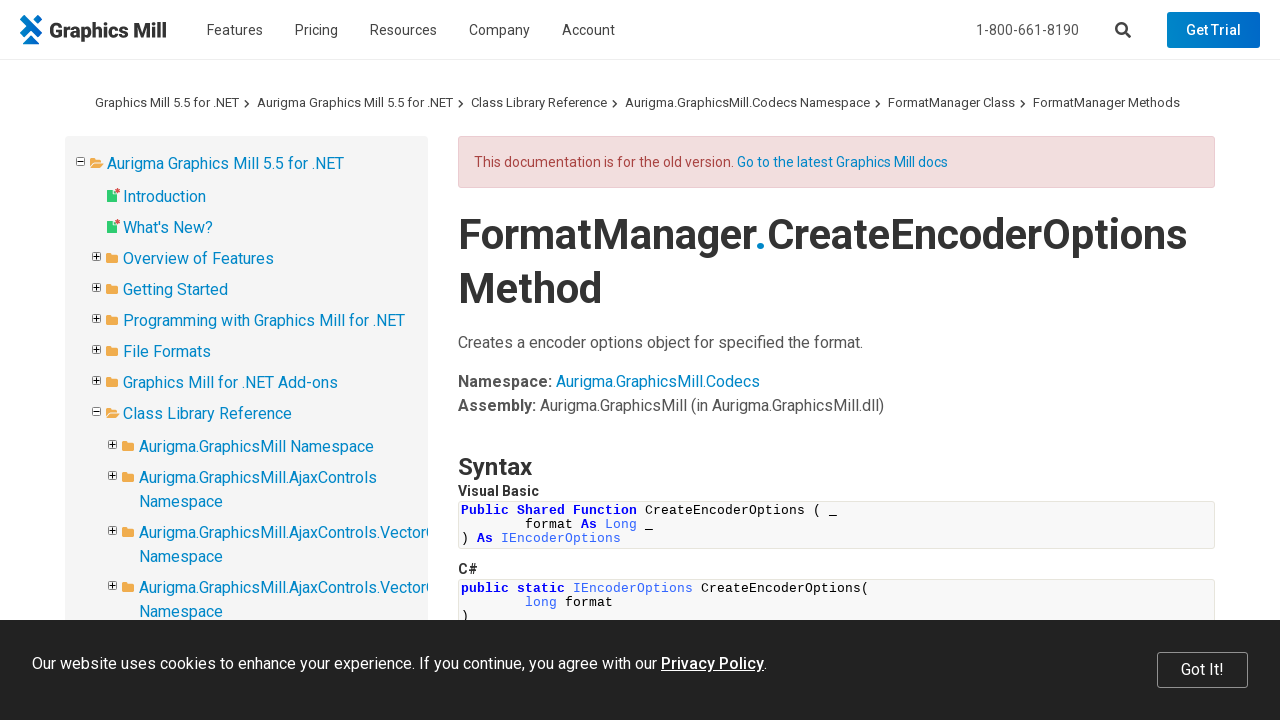

--- FILE ---
content_type: text/html; charset=utf-8
request_url: https://www.graphicsmill.com/docs/gm5/M_Aurigma_GraphicsMill_Codecs_FormatManager_CreateEncoderOptions_1_5f4f955f.htm
body_size: 9807
content:
<!DOCTYPE html>
<html lang="en" xmlns="http://www.w3.org/1999/xhtml">
	<head>
		<title>CreateEncoderOptions Method  - Graphics Mill 5.5 for .NET</title>
		<meta http-equiv="Content-Type" content="text/html; charset=utf-8">
		<meta http-equiv="X-UA-Compatible" content="IE=edge">
		<meta name="viewport" content="width=device-width, maximum-scale=1, initial-scale=1, user-scalable=0">
		<link rel="dns-prefetch" href="//cdn.jsdelivr.net">
		<link rel="dns-prefetch" href="//ajax.googleapis.com">
		<link rel="dns-prefetch" href="//fonts.googleapis.com">
		<link href="https://fonts.googleapis.com/css?family=Open+Sans:400,700%7CRoboto:400,500,700" rel="stylesheet">
		<link rel="stylesheet" href="https://cdn.jsdelivr.net/npm/bootstrap@3.3.7/dist/css/bootstrap.min.css" integrity="sha384-BVYiiSIFeK1dGmJRAkycuHAHRg32OmUcww7on3RYdg4Va+PmSTsz/K68vbdEjh4u" crossorigin="anonymous">
		<link href="/Aurigma/Theme3/css/bundle?v=MuwsJ5VbHdSeVZBjI9YCH6AYkBVcVgbojtfWUnOlpbw1" rel="stylesheet">
		<link href="/Aurigma/Theme3/css/bundlegm?v=KrmRU2lV3OI-bN2Ei8jPszJGmXm3PcPRs4DJlf3R1Sk1" rel="stylesheet">
		<link href="https://plus.google.com/104753552619218860223" rel="publisher">
		<link rel="icon" type="image/png" href="/Aurigma/Images/favicon.png">
		<link rel="canonical" href="https://www.graphicsmill.com/docs/gm5/M_Aurigma_GraphicsMill_Codecs_FormatManager_CreateEncoderOptions_1_5f4f955f.htm">
		<script>
			!function (f, b, e, v, n, t, s) {
				if (f.fbq) return; n = f.fbq = function () {
					n.callMethod ?
						n.callMethod.apply(n, arguments) : n.queue.push(arguments)
				}; if (!f._fbq) f._fbq = n;
				n.push = n; n.loaded = !0; n.version = '2.0'; n.queue = []; t = b.createElement(e); t.async = !0;
				t.src = v; s = b.getElementsByTagName(e)[0]; s.parentNode.insertBefore(t, s)
			}(window,
				document, 'script', 'https://connect.facebook.net/en_US/fbevents.js');
			fbq('init', '1855820357991416'); // Insert your pixel ID here.
			fbq('track', 'PageView');
		</script>
		<script>
			//<![CDATA[
			(function (w, d, t, r, u) { var f, n, i; w[u] = w[u] || [], f = function () { var o = { ti: "5661494" }; o.q = w[u], w[u] = new UET(o), w[u].push("pageLoad") }, n = d.createElement(t), n.src = r, n.async = 1, n.onload = n.onreadystatechange = function () { var s = this.readyState; s && s !== "loaded" && s !== "complete" || (f(), n.onload = n.onreadystatechange = null) }, i = d.getElementsByTagName(t)[0], i.parentNode.insertBefore(n, i) })(window, document, "script", "//bat.bing.com/bat.js", "uetq");
			//]]></script>
		<script async="async" src="https://www.googletagmanager.com/gtag/js?id=G-FQ8KXE7HX2"></script>
		<script>
				window.dataLayer = window.dataLayer || [];
				function gtag() { dataLayer.push(arguments); }
				gtag('js', new Date());

				gtag('config', 'G-FQ8KXE7HX2');
			</script>
		<!--[if IE]><meta http-equiv="X-UA-Compatible" content="IE=edge" /><![endif]-->
		<style>
			ol.breadcrumb {margin-top:0px !important;margin-bottom:0px !important;}					
			#au-toc ul li+li {margin-top: 0px !important;}
			h1:first-child {margin-top:0px !important;}
			#au-doc h2 {margin-top: 0px !important; margin-bottom: 0px !important;}			
		</style>
	<link rel="stylesheet" href="/Aurigma/doc-viewer/css-bundle?v=KVaza9iauqopN4CTJCHcjLGry9g-xmbEc0L7ksFlcAs1"><meta name="description" content="FormatManager.CreateEncoderOptions Method  (Class Library Reference)"></head>
	<body>
		<noscript><img height="1" width="1" style="display:none" src="https://www.facebook.com/tr?id=1855820357991416&amp;ev=PageView&amp;noscript=1" alt=""></noscript>
		<noscript><img src="//bat.bing.com/action/0?ti=5661494&amp;Ver=2" height="0" width="0" style="display:none; visibility: hidden;" alt=""></noscript>
		<header class="">
			<nav class="navbar navbar-default navbar-fixed-top">
				<div class="navbar-header">
					<a href="/" class="logo-graphics-mill"><img src="/Aurigma/Theme3/img/common/graphics_mill.svg" alt="Graphics Mill"></a>
					<button type="button" class="navbar-toggle collapsed" data-toggle="collapse" data-target=".navbar-collapse" aria-expanded="false" aria-controls="main-collapse" aria-label="Menu"><span class="icon-bar first"></span><span class="icon-bar second"></span><span class="icon-bar third"></span></button>
					<a href="/account/checkout" class="btn cart-btn full hide" title="Shopping cart"></a>
					<button type="button" class="btn search-btn" aria-label="Search"></button>
				</div>
				<div id="main-collapse" class="navbar-collapse collapse">
					<div class="nav navbar-nav">
						<div class="menu-item">
							<button type="button" class="btn">Features</button>
							<div class="menu-content menu-columns width-300 three-columns">
								<div class="column"><a href="/file-formats"> Raster &amp; vector image formats </a><a href="/resize-crop-filter"> Resize, crop, autofix, 30+ filters </a><a href="/metadata"> Metadata </a><a href="/color-management"> Color management </a><a href="/drawing-text"> Text and graphics rendering </a><a href="/chroma-key"> Chroma keying </a></div>
								<div class="column"><a href="/large-images"> Very large image manipulation </a><a href="/photoshop-psd"> Working with Photoshop files </a><a href="/work-with-pdf">PDF processing</a><a href="/html5-image-editor"> HTML5-based image editor </a><a href="/docs/gm/whats-new.htm" class="new">What's New</a></div>
								<div class="column"><a href="https://customerscanvas.com/">Customer's Canvas <small>(Web-to-print toolkit)</small></a></div>
							</div>
						</div>
						<div class="menu-item"><a href="/buy">Pricing</a></div>
						<div class="menu-item">
							<button type="button" class="btn">Resources</button>
							<div class="menu-content width-240"><a href="/support">Support</a><a href="/docs/gm/about-graphics-mill.htm">Documentation</a><a href="/samples">Code Samples</a><a href="/downloads">Downloads</a></div>
						</div>
						<div class="menu-item">
							<button type="button" class="btn">Company</button>
							<div class="menu-content width-240"><a href="/company">About us</a><a href="/company/contact">Contact Us</a><a href="http://customerscanvas.com/company/events">Events</a><a href="/blog" class="new">Blog</a></div>
						</div>
						<div class="menu-item">
							<button type="button" class="btn">Account</button>
							<div class="menu-content width-260">
								<div id="divProfile" class="profile-name hide"><img src="/Aurigma/Theme3/img/common/user.svg" alt="User"></div>
								<a href="/account/cases" rel="nofollow">Support Cases</a>
								<a href="/account/licenses" rel="nofollow">Licenses &amp; Downloads</a>
								<a href="/account/orders" rel="nofollow">Orders</a>
								<a href="/account/subscriptions" rel="nofollow">Subscriptions</a>
								<a href="/account/profile" rel="nofollow">Profile</a>
								<div class="separator hide"></div>
								<a id="aLogout" class="hide" href="/account/logout" rel="nofollow">Log Out</a>
							</div>
						</div>
					</div>
					<div class="nav navbar-nav navbar-right">
						<p>Call us at <a href="tel:+18006618190" class="phone">1-800-661-8190</a> or send an email at <a href="mailto:info@aurigma.com">info@aurigma.com</a></p>
						<button type="button" class="btn search-btn" aria-label="Search"></button>
						<a href="/account/checkout" class="btn cart-btn full hide" rel="nofollow"></a>
						<a href="/downloads/trial" class="btn demo">Get Trial</a>
					</div>
				</div>
				<div class="search">
					<div class="container">
						<div class="row">
							<div class="col-md-8 col-md-offset-2">
								<form action="/search" method="get">
									<input type="text" name="query" placeholder="Search">
									<button type="submit" class="btn demo"><i class="fas fa-search"></i></button>
								<input type="hidden" name="inurl" value="/docs/gm5/"></form>
							</div>
						</div>
					</div>
					<div class="bg"></div>
				</div>
			</nav>
		</header>
		<div class="padding-top-0 text-page">
			<div id="au-container" class="container"><div class='row'><div class='col-md-12'><ol class="breadcrumb"><li><a href="/docs/gm5/">Graphics Mill 5.5 for .NET</a></li><li><a href="MainNode.htm">Aurigma Graphics Mill 5.5 for .NET</a></li><li><a href="ObjectsReference.htm">Class Library Reference</a></li><li><a href="N_Aurigma_GraphicsMill_Codecs.htm">Aurigma.GraphicsMill.Codecs Namespace</a></li><li><a href="T_Aurigma_GraphicsMill_Codecs_FormatManager.htm">FormatManager Class</a></li><li><a href="Methods_T_Aurigma_GraphicsMill_Codecs_FormatManager.htm">FormatManager Methods </a></li></ol><a id='au-show-toc' class='btn btn-sm btn-success hidden-md hidden-lg hidden-print'><i class='fa fa-navicon'></i>Topics</a></div></div><div class='row'><div id='au-toc' class='col-md-4 hidden-xs hidden-sm hidden-print'><div id='au-toc-inner' class='treeview'><a id='au-hide-toc' class='btn btn-xs btn-warning pull-right hidden-md hidden-lg'><b class='fa fa-close'></b></a><ul>
<li id="dt189350" title="Aurigma Graphics Mill 5.5 for .NET"><span class="folder"><a href="MainNode.htm">Aurigma Graphics Mill 5.5 for .NET</a></span><ul>
<li id="dt189351" title="Introduction"><span class="file new"><a href="Overview.htm">Introduction</a></span></li>
<li id="dt189352" title="What&#39;s New?"><span class="file new"><a href="Whatsnew.htm">What&#39;s New?</a></span></li>
<li class="closed" id="dt189353" title="Overview of Features"><span class="folder"><a href="OverviewofFeatures.htm">Overview of Features</a></span></li>
<li class="closed" id="dt189362" title="Getting Started"><span class="folder"><a href="GettingStarted.htm">Getting Started</a></span></li>
<li class="closed" id="dt189368" title="Programming with Graphics Mill for .NET"><span class="folder"><a href="ProgrammingwithGraphicsMill.htm">Programming with Graphics Mill for .NET</a></span></li>
<li class="closed" id="dt189485" title="File Formats"><span class="folder"><a href="FileFormats.htm">File Formats</a></span></li>
<li class="closed" id="dt189498" title="Graphics Mill for .NET Add-ons"><span class="folder"><a href="GraphicsMillAddons.htm">Graphics Mill for .NET Add-ons</a></span></li>
<li id="dt189540" title="Class Library Reference"><span class="folder"><a href="ObjectsReference.htm">Class Library Reference</a></span><ul>
<li class="closed" id="dt189541" title="Aurigma.GraphicsMill Namespace"><span class="folder"><a href="N_Aurigma_GraphicsMill.htm">Aurigma.GraphicsMill Namespace</a></span></li>
<li class="closed" id="dt190745" title="Aurigma.GraphicsMill.AjaxControls Namespace"><span class="folder"><a href="N_Aurigma_GraphicsMill_AjaxControls.htm">Aurigma.GraphicsMill.AjaxControls Namespace</a></span></li>
<li class="closed" id="dt191024" title="Aurigma.GraphicsMill.AjaxControls.VectorObjects Namespace"><span class="folder"><a href="N_Aurigma_GraphicsMill_AjaxControls_VectorObjects.htm">Aurigma.GraphicsMill.AjaxControls.VectorObjects Namespace</a></span></li>
<li class="closed" id="dt191463" title="Aurigma.GraphicsMill.AjaxControls.VectorObjects.Math Namespace"><span class="folder"><a href="N_Aurigma_GraphicsMill_AjaxControls_VectorObjects_Math.htm">Aurigma.GraphicsMill.AjaxControls.VectorObjects.Math Namespace</a></span></li>
<li class="closed" id="dt191498" title="Aurigma.GraphicsMill.AjaxControls.VectorObjects.RedoUndo Namespace"><span class="folder"><a href="N_Aurigma_GraphicsMill_AjaxControls_VectorObjects_RedoUndo.htm">Aurigma.GraphicsMill.AjaxControls.VectorObjects.RedoUndo Namespace</a></span></li>
<li id="dt191544" title="Aurigma.GraphicsMill.Codecs Namespace"><span class="folder"><a href="N_Aurigma_GraphicsMill_Codecs.htm">Aurigma.GraphicsMill.Codecs Namespace</a></span><ul>
<li class="closed" id="dt191545" title="AdobeResourceBlock Class"><span class="folder"><a href="T_Aurigma_GraphicsMill_Codecs_AdobeResourceBlock.htm">AdobeResourceBlock Class</a></span></li>
<li class="closed" id="dt191555" title="AdobeResourceDictionary Class"><span class="folder"><a href="T_Aurigma_GraphicsMill_Codecs_AdobeResourceDictionary.htm">AdobeResourceDictionary Class</a></span></li>
<li class="closed" id="dt191563" title="AdvancedPsdFrame Class"><span class="folder"><a href="T_Aurigma_GraphicsMill_Codecs_AdvancedPsdFrame.htm">AdvancedPsdFrame Class</a></span></li>
<li class="closed" id="dt191573" title="AdvancedPsdReader Class"><span class="folder"><a href="T_Aurigma_GraphicsMill_Codecs_AdvancedPsdReader.htm">AdvancedPsdReader Class</a></span></li>
<li class="closed" id="dt191590" title="AdvancedPsdTextFrame Class"><span class="folder"><a href="T_Aurigma_GraphicsMill_Codecs_AdvancedPsdTextFrame.htm">AdvancedPsdTextFrame Class</a></span></li>
<li class="closed" id="dt191609" title="AsfIndexer Class"><span class="folder"><a href="T_Aurigma_GraphicsMill_Codecs_AsfIndexer.htm">AsfIndexer Class</a></span></li>
<li class="closed" id="dt191620" title="AviAlphaTransition Class"><span class="folder"><a href="T_Aurigma_GraphicsMill_Codecs_AviAlphaTransition.htm">AviAlphaTransition Class</a></span></li>
<li class="closed" id="dt191625" title="AviAudioManager Class"><span class="folder"><a href="T_Aurigma_GraphicsMill_Codecs_AviAudioManager.htm">AviAudioManager Class</a></span></li>
<li class="closed" id="dt191661" title="AviCompressor Class"><span class="folder"><a href="T_Aurigma_GraphicsMill_Codecs_AviCompressor.htm">AviCompressor Class</a></span></li>
<li class="closed" id="dt191701" title="AviCustomTransition Class"><span class="folder"><a href="T_Aurigma_GraphicsMill_Codecs_AviCustomTransition.htm">AviCustomTransition Class</a></span></li>
<li class="closed" id="dt191711" title="AviDrawTransitionEventArgs Class"><span class="folder"><a href="T_Aurigma_GraphicsMill_Codecs_AviDrawTransitionEventArgs.htm">AviDrawTransitionEventArgs Class</a></span></li>
<li id="dt191720" title="AviDrawTransitionEventHandler Delegate"><span class="file"><a href="T_Aurigma_GraphicsMill_Codecs_AviDrawTransitionEventHandler.htm">AviDrawTransitionEventHandler Delegate</a></span></li>
<li class="closed" id="dt191721" title="AviDrawWatermarkEventArgs Class"><span class="folder"><a href="T_Aurigma_GraphicsMill_Codecs_AviDrawWatermarkEventArgs.htm">AviDrawWatermarkEventArgs Class</a></span></li>
<li id="dt191729" title="AviDrawWatermarkEventHandler Delegate"><span class="file"><a href="T_Aurigma_GraphicsMill_Codecs_AviDrawWatermarkEventHandler.htm">AviDrawWatermarkEventHandler Delegate</a></span></li>
<li class="closed" id="dt191730" title="AviEncoderOptions Class"><span class="folder"><a href="T_Aurigma_GraphicsMill_Codecs_AviEncoderOptions.htm">AviEncoderOptions Class</a></span></li>
<li class="closed" id="dt191735" title="AviFrame Class"><span class="folder"><a href="T_Aurigma_GraphicsMill_Codecs_AviFrame.htm">AviFrame Class</a></span></li>
<li class="closed" id="dt191745" title="AviReader Class"><span class="folder"><a href="T_Aurigma_GraphicsMill_Codecs_AviReader.htm">AviReader Class</a></span></li>
<li class="closed" id="dt191765" title="AviStripesTransition Class"><span class="folder"><a href="T_Aurigma_GraphicsMill_Codecs_AviStripesTransition.htm">AviStripesTransition Class</a></span></li>
<li id="dt191775" title="AviStripesTransitionMode Enumeration"><span class="file"><a href="T_Aurigma_GraphicsMill_Codecs_AviStripesTransitionMode.htm">AviStripesTransitionMode Enumeration</a></span></li>
<li id="dt191776" title="AviTimerStyle Enumeration"><span class="file"><a href="T_Aurigma_GraphicsMill_Codecs_AviTimerStyle.htm">AviTimerStyle Enumeration</a></span></li>
<li class="closed" id="dt191777" title="AviTransition Class"><span class="folder"><a href="T_Aurigma_GraphicsMill_Codecs_AviTransition.htm">AviTransition Class</a></span></li>
<li class="closed" id="dt191781" title="AviWatermark Class"><span class="folder"><a href="T_Aurigma_GraphicsMill_Codecs_AviWatermark.htm">AviWatermark Class</a></span></li>
<li class="closed" id="dt191802" title="AviWriter Class"><span class="folder"><a href="T_Aurigma_GraphicsMill_Codecs_AviWriter.htm">AviWriter Class</a></span></li>
<li class="closed" id="dt191834" title="BmpEncoderOptions Class"><span class="folder"><a href="T_Aurigma_GraphicsMill_Codecs_BmpEncoderOptions.htm">BmpEncoderOptions Class</a></span></li>
<li class="closed" id="dt191843" title="BmpFrame Class"><span class="folder"><a href="T_Aurigma_GraphicsMill_Codecs_BmpFrame.htm">BmpFrame Class</a></span></li>
<li class="closed" id="dt191853" title="BmpReader Class"><span class="folder"><a href="T_Aurigma_GraphicsMill_Codecs_BmpReader.htm">BmpReader Class</a></span></li>
<li class="closed" id="dt191862" title="BmpWriter Class"><span class="folder"><a href="T_Aurigma_GraphicsMill_Codecs_BmpWriter.htm">BmpWriter Class</a></span></li>
<li id="dt191872" title="CompressionType Enumeration"><span class="file"><a href="T_Aurigma_GraphicsMill_Codecs_CompressionType.htm">CompressionType Enumeration</a></span></li>
<li class="closed" id="dt191873" title="CustomEncoderOptions Class"><span class="folder"><a href="T_Aurigma_GraphicsMill_Codecs_CustomEncoderOptions.htm">CustomEncoderOptions Class</a></span></li>
<li class="closed" id="dt191878" title="CustomFormatReader Class"><span class="folder"><a href="T_Aurigma_GraphicsMill_Codecs_CustomFormatReader.htm">CustomFormatReader Class</a></span></li>
<li id="dt191912" title="CustomFormatReader.LoadingMode Enumeration"><span class="file"><a href="T_Aurigma_GraphicsMill_Codecs_CustomFormatReader_LoadingMode.htm">CustomFormatReader.LoadingMode Enumeration</a></span></li>
<li class="closed" id="dt191913" title="CustomFormatWriter Class"><span class="folder"><a href="T_Aurigma_GraphicsMill_Codecs_CustomFormatWriter.htm">CustomFormatWriter Class</a></span></li>
<li class="closed" id="dt191938" title="CustomFrame Class"><span class="folder"><a href="T_Aurigma_GraphicsMill_Codecs_CustomFrame.htm">CustomFrame Class</a></span></li>
<li id="dt191955" title="DisposalMethod Enumeration"><span class="file"><a href="T_Aurigma_GraphicsMill_Codecs_DisposalMethod.htm">DisposalMethod Enumeration</a></span></li>
<li class="closed" id="dt191956" title="DSEncoderOptions Class"><span class="folder"><a href="T_Aurigma_GraphicsMill_Codecs_DSEncoderOptions.htm">DSEncoderOptions Class</a></span></li>
<li class="closed" id="dt191961" title="DSFrame Class"><span class="folder"><a href="T_Aurigma_GraphicsMill_Codecs_DSFrame.htm">DSFrame Class</a></span></li>
<li class="closed" id="dt191968" title="DSPreLoadedFrame Class"><span class="folder"><a href="T_Aurigma_GraphicsMill_Codecs_DSPreLoadedFrame.htm">DSPreLoadedFrame Class</a></span></li>
<li class="closed" id="dt191972" title="DSReader Class"><span class="folder"><a href="T_Aurigma_GraphicsMill_Codecs_DSReader.htm">DSReader Class</a></span></li>
<li class="closed" id="dt191995" title="EncoderOptions Class"><span class="folder"><a href="T_Aurigma_GraphicsMill_Codecs_EncoderOptions.htm">EncoderOptions Class</a></span></li>
<li class="closed" id="dt192003" title="ExifDictionary Class"><span class="folder"><a href="T_Aurigma_GraphicsMill_Codecs_ExifDictionary.htm">ExifDictionary Class</a></span></li>
<li class="closed" id="dt192145" title="ExifItemInfo Structure"><span class="folder"><a href="T_Aurigma_GraphicsMill_Codecs_ExifItemInfo.htm">ExifItemInfo Structure</a></span></li>
<li id="dt192150" title="FormatManager Class"><span class="folder"><a href="T_Aurigma_GraphicsMill_Codecs_FormatManager.htm">FormatManager Class</a></span><ul>
<li id="dt192151" title="FormatManager Members"><span class="file"><a href="AllMembers_T_Aurigma_GraphicsMill_Codecs_FormatManager.htm">FormatManager Members</a></span></li>
<li class="closed" id="dt192152" title="FormatManager Fields"><span class="folder"><a href="Fields_T_Aurigma_GraphicsMill_Codecs_FormatManager.htm">FormatManager Fields</a></span></li>
<li id="dt192171" title="FormatManager Methods "><span class="folder"><a href="Methods_T_Aurigma_GraphicsMill_Codecs_FormatManager.htm">FormatManager Methods </a></span><ul>
<li id="dt192172" title="CreateEncoderOptions Method "><span class="file"><a href="M_Aurigma_GraphicsMill_Codecs_FormatManager_CreateEncoderOptions_1_5f4f955f.htm" class="selected">CreateEncoderOptions Method </a></span></li>
<li class="closed" id="dt192173" title="CreateFormatReader Method "><span class="folder"><a href="O_T_Aurigma_GraphicsMill_Codecs_FormatManager_CreateFormatReader.htm">CreateFormatReader Method </a></span></li>
<li class="closed" id="dt192177" title="CreateFormatWriter Method "><span class="folder"><a href="O_T_Aurigma_GraphicsMill_Codecs_FormatManager_CreateFormatWriter.htm">CreateFormatWriter Method </a></span></li>
<li id="dt192180" title="GetDefaultExtension Method "><span class="file"><a href="M_Aurigma_GraphicsMill_Codecs_FormatManager_GetDefaultExtension_1_5f4f955f.htm">GetDefaultExtension Method </a></span></li>
<li class="closed" id="dt192181" title="GetFilterString Method "><span class="folder"><a href="O_T_Aurigma_GraphicsMill_Codecs_FormatManager_GetFilterString.htm">GetFilterString Method </a></span></li>
<li id="dt192185" title="GetFormatDescription Method "><span class="file"><a href="M_Aurigma_GraphicsMill_Codecs_FormatManager_GetFormatDescription_1_5f4f955f.htm">GetFormatDescription Method </a></span></li>
<li id="dt192186" title="GetFormatName Method "><span class="file"><a href="M_Aurigma_GraphicsMill_Codecs_FormatManager_GetFormatName_1_5f4f955f.htm">GetFormatName Method </a></span></li>
<li class="closed" id="dt192187" title="GetMediaFormat Method "><span class="folder"><a href="O_T_Aurigma_GraphicsMill_Codecs_FormatManager_GetMediaFormat.htm">GetMediaFormat Method </a></span></li>
<li id="dt192190" title="GetMimeType Method "><span class="file"><a href="M_Aurigma_GraphicsMill_Codecs_FormatManager_GetMimeType_1_5f4f955f.htm">GetMimeType Method </a></span></li>
<li id="dt192191" title="RegisterFormatReader Method "><span class="file"><a href="M_Aurigma_GraphicsMill_Codecs_FormatManager_RegisterFormatReader_1_846cd17a.htm">RegisterFormatReader Method </a></span></li>
<li id="dt192192" title="RegisterFormatWriter Method "><span class="file"><a href="M_Aurigma_GraphicsMill_Codecs_FormatManager_RegisterFormatWriter_1_846cd17a.htm">RegisterFormatWriter Method </a></span></li>
</ul>
</li>
<li class="closed" id="dt192193" title="FormatManager Properties "><span class="folder"><a href="Properties_T_Aurigma_GraphicsMill_Codecs_FormatManager.htm">FormatManager Properties </a></span></li>
</ul>
</li>
<li class="closed" id="dt192198" title="FormatReader Class"><span class="folder"><a href="T_Aurigma_GraphicsMill_Codecs_FormatReader.htm">FormatReader Class</a></span></li>
<li class="closed" id="dt192227" title="FormatWriter Class"><span class="folder"><a href="T_Aurigma_GraphicsMill_Codecs_FormatWriter.htm">FormatWriter Class</a></span></li>
<li class="closed" id="dt192260" title="Frame Class"><span class="folder"><a href="T_Aurigma_GraphicsMill_Codecs_Frame.htm">Frame Class</a></span></li>
<li class="closed" id="dt192293" title="GifEncoderOptions Class"><span class="folder"><a href="T_Aurigma_GraphicsMill_Codecs_GifEncoderOptions.htm">GifEncoderOptions Class</a></span></li>
<li class="closed" id="dt192319" title="GifFrame Class"><span class="folder"><a href="T_Aurigma_GraphicsMill_Codecs_GifFrame.htm">GifFrame Class</a></span></li>
<li class="closed" id="dt192340" title="GifReader Class"><span class="folder"><a href="T_Aurigma_GraphicsMill_Codecs_GifReader.htm">GifReader Class</a></span></li>
<li class="closed" id="dt192355" title="GifWriter Class"><span class="folder"><a href="T_Aurigma_GraphicsMill_Codecs_GifWriter.htm">GifWriter Class</a></span></li>
<li id="dt192373" title="ID3LyricsContentType Enumeration"><span class="file"><a href="T_Aurigma_GraphicsMill_Codecs_ID3LyricsContentType.htm">ID3LyricsContentType Enumeration</a></span></li>
<li id="dt192374" title="ID3LyricsTimestampFormat Enumeration"><span class="file"><a href="T_Aurigma_GraphicsMill_Codecs_ID3LyricsTimestampFormat.htm">ID3LyricsTimestampFormat Enumeration</a></span></li>
<li class="closed" id="dt192375" title="ID3SynchronisedLyrics Class"><span class="folder"><a href="T_Aurigma_GraphicsMill_Codecs_ID3SynchronisedLyrics.htm">ID3SynchronisedLyrics Class</a></span></li>
<li class="closed" id="dt192387" title="IEncoderOptions Interface"><span class="folder"><a href="T_Aurigma_GraphicsMill_Codecs_IEncoderOptions.htm">IEncoderOptions Interface</a></span></li>
<li class="closed" id="dt192395" title="IFormatInfo Interface"><span class="folder"><a href="T_Aurigma_GraphicsMill_Codecs_IFormatInfo.htm">IFormatInfo Interface</a></span></li>
<li class="closed" id="dt192403" title="IFormatReader Interface"><span class="folder"><a href="T_Aurigma_GraphicsMill_Codecs_IFormatReader.htm">IFormatReader Interface</a></span></li>
<li class="closed" id="dt192420" title="IFormatWriter Interface"><span class="folder"><a href="T_Aurigma_GraphicsMill_Codecs_IFormatWriter.htm">IFormatWriter Interface</a></span></li>
<li class="closed" id="dt192437" title="IFrame Interface"><span class="folder"><a href="T_Aurigma_GraphicsMill_Codecs_IFrame.htm">IFrame Interface</a></span></li>
<li class="closed" id="dt192466" title="IFrameEnumerator Interface"><span class="folder"><a href="T_Aurigma_GraphicsMill_Codecs_IFrameEnumerator.htm">IFrameEnumerator Interface</a></span></li>
<li class="closed" id="dt192473" title="IMediaProcessorMetadataReadSupport Interface"><span class="folder"><a href="T_Aurigma_GraphicsMill_Codecs_IMediaProcessorMetadataReadSupport.htm">IMediaProcessorMetadataReadSupport Interface</a></span></li>
<li class="closed" id="dt192477" title="IMetadataReadSupport Interface"><span class="folder"><a href="T_Aurigma_GraphicsMill_Codecs_IMetadataReadSupport.htm">IMetadataReadSupport Interface</a></span></li>
<li class="closed" id="dt192484" title="IMetadataWriteSupport Interface"><span class="folder"><a href="T_Aurigma_GraphicsMill_Codecs_IMetadataWriteSupport.htm">IMetadataWriteSupport Interface</a></span></li>
<li class="closed" id="dt192491" title="IptcDictionary Class"><span class="folder"><a href="T_Aurigma_GraphicsMill_Codecs_IptcDictionary.htm">IptcDictionary Class</a></span></li>
<li class="closed" id="dt192519" title="ITimeReader Interface"><span class="folder"><a href="T_Aurigma_GraphicsMill_Codecs_ITimeReader.htm">ITimeReader Interface</a></span></li>
<li class="closed" id="dt192527" title="ITimeWriter Interface"><span class="folder"><a href="T_Aurigma_GraphicsMill_Codecs_ITimeWriter.htm">ITimeWriter Interface</a></span></li>
<li class="closed" id="dt192534" title="IXmpDictionary Interface"><span class="folder"><a href="T_Aurigma_GraphicsMill_Codecs_IXmpDictionary.htm">IXmpDictionary Interface</a></span></li>
<li class="closed" id="dt192540" title="Jpeg2kEncoderOptions Class"><span class="folder"><a href="T_Aurigma_GraphicsMill_Codecs_Jpeg2kEncoderOptions.htm">Jpeg2kEncoderOptions Class</a></span></li>
<li class="closed" id="dt192555" title="Jpeg2kFrame Class"><span class="folder"><a href="T_Aurigma_GraphicsMill_Codecs_Jpeg2kFrame.htm">Jpeg2kFrame Class</a></span></li>
<li id="dt192570" title="Jpeg2kProgressionOrder Enumeration"><span class="file"><a href="T_Aurigma_GraphicsMill_Codecs_Jpeg2kProgressionOrder.htm">Jpeg2kProgressionOrder Enumeration</a></span></li>
<li class="closed" id="dt192571" title="Jpeg2kReader Class"><span class="folder"><a href="T_Aurigma_GraphicsMill_Codecs_Jpeg2kReader.htm">Jpeg2kReader Class</a></span></li>
<li class="closed" id="dt192580" title="Jpeg2kWriter Class"><span class="folder"><a href="T_Aurigma_GraphicsMill_Codecs_Jpeg2kWriter.htm">Jpeg2kWriter Class</a></span></li>
<li id="dt192590" title="JpegAlignToSampleSizeMode Enumeration"><span class="file"><a href="T_Aurigma_GraphicsMill_Codecs_JpegAlignToSampleSizeMode.htm">JpegAlignToSampleSizeMode Enumeration</a></span></li>
<li class="closed" id="dt192591" title="JpegEncoderOptions Class"><span class="folder"><a href="T_Aurigma_GraphicsMill_Codecs_JpegEncoderOptions.htm">JpegEncoderOptions Class</a></span></li>
<li class="closed" id="dt192607" title="JpegFrame Class"><span class="folder"><a href="T_Aurigma_GraphicsMill_Codecs_JpegFrame.htm">JpegFrame Class</a></span></li>
<li class="closed" id="dt192621" title="JpegMarkerException Class"><span class="folder"><a href="T_Aurigma_GraphicsMill_Codecs_JpegMarkerException.htm">JpegMarkerException Class</a></span></li>
<li class="closed" id="dt192627" title="JpegReader Class"><span class="folder"><a href="T_Aurigma_GraphicsMill_Codecs_JpegReader.htm">JpegReader Class</a></span></li>
<li class="closed" id="dt192641" title="JpegWriter Class"><span class="folder"><a href="T_Aurigma_GraphicsMill_Codecs_JpegWriter.htm">JpegWriter Class</a></span></li>
<li class="closed" id="dt192656" title="LosslessJpegTransform Class"><span class="folder"><a href="T_Aurigma_GraphicsMill_Codecs_LosslessJpegTransform.htm">LosslessJpegTransform Class</a></span></li>
<li class="closed" id="dt192698" title="MediaCorruptedException Class"><span class="folder"><a href="T_Aurigma_GraphicsMill_Codecs_MediaCorruptedException.htm">MediaCorruptedException Class</a></span></li>
<li class="closed" id="dt192704" title="MediaFormatManager Class"><span class="folder"><a href="T_Aurigma_GraphicsMill_Codecs_MediaFormatManager.htm">MediaFormatManager Class</a></span></li>
<li class="closed" id="dt192710" title="MediaProcessorMetadataDictionary Class"><span class="folder"><a href="T_Aurigma_GraphicsMill_Codecs_MediaProcessorMetadataDictionary.htm">MediaProcessorMetadataDictionary Class</a></span></li>
<li class="closed" id="dt192806" title="MediaProviderException Class"><span class="folder"><a href="T_Aurigma_GraphicsMill_Codecs_MediaProviderException.htm">MediaProviderException Class</a></span></li>
<li class="closed" id="dt192812" title="MediaUnsupportedException Class"><span class="folder"><a href="T_Aurigma_GraphicsMill_Codecs_MediaUnsupportedException.htm">MediaUnsupportedException Class</a></span></li>
<li class="closed" id="dt192818" title="MetadataDictionary Class"><span class="folder"><a href="T_Aurigma_GraphicsMill_Codecs_MetadataDictionary.htm">MetadataDictionary Class</a></span></li>
<li class="closed" id="dt192845" title="MetadataEnumerator Class"><span class="folder"><a href="T_Aurigma_GraphicsMill_Codecs_MetadataEnumerator.htm">MetadataEnumerator Class</a></span></li>
<li class="closed" id="dt192856" title="MultiFrameException Class"><span class="folder"><a href="T_Aurigma_GraphicsMill_Codecs_MultiFrameException.htm">MultiFrameException Class</a></span></li>
<li class="closed" id="dt192862" title="PcxEncoderOptions Class"><span class="folder"><a href="T_Aurigma_GraphicsMill_Codecs_PcxEncoderOptions.htm">PcxEncoderOptions Class</a></span></li>
<li class="closed" id="dt192867" title="PcxFrame Class"><span class="folder"><a href="T_Aurigma_GraphicsMill_Codecs_PcxFrame.htm">PcxFrame Class</a></span></li>
<li class="closed" id="dt192874" title="PcxReader Class"><span class="folder"><a href="T_Aurigma_GraphicsMill_Codecs_PcxReader.htm">PcxReader Class</a></span></li>
<li class="closed" id="dt192883" title="PdfEncoderOptions Class"><span class="folder"><a href="T_Aurigma_GraphicsMill_Codecs_PdfEncoderOptions.htm">PdfEncoderOptions Class</a></span></li>
<li class="closed" id="dt192894" title="PdfFrame Class"><span class="folder"><a href="T_Aurigma_GraphicsMill_Codecs_PdfFrame.htm">PdfFrame Class</a></span></li>
<li class="closed" id="dt192906" title="PdfWriter Class"><span class="folder"><a href="T_Aurigma_GraphicsMill_Codecs_PdfWriter.htm">PdfWriter Class</a></span></li>
<li class="closed" id="dt192918" title="PngEncoderOptions Class"><span class="folder"><a href="T_Aurigma_GraphicsMill_Codecs_PngEncoderOptions.htm">PngEncoderOptions Class</a></span></li>
<li class="closed" id="dt192927" title="PngFrame Class"><span class="folder"><a href="T_Aurigma_GraphicsMill_Codecs_PngFrame.htm">PngFrame Class</a></span></li>
<li class="closed" id="dt192937" title="PngReader Class"><span class="folder"><a href="T_Aurigma_GraphicsMill_Codecs_PngReader.htm">PngReader Class</a></span></li>
<li class="closed" id="dt192946" title="PngWriter Class"><span class="folder"><a href="T_Aurigma_GraphicsMill_Codecs_PngWriter.htm">PngWriter Class</a></span></li>
<li class="closed" id="dt192956" title="PreLoadedFrame Class"><span class="folder"><a href="T_Aurigma_GraphicsMill_Codecs_PreLoadedFrame.htm">PreLoadedFrame Class</a></span></li>
<li class="closed" id="dt192980" title="PsdEncoderOptions Class"><span class="folder"><a href="T_Aurigma_GraphicsMill_Codecs_PsdEncoderOptions.htm">PsdEncoderOptions Class</a></span></li>
<li class="closed" id="dt192988" title="PsdFrame Class"><span class="folder"><a href="T_Aurigma_GraphicsMill_Codecs_PsdFrame.htm">PsdFrame Class</a></span></li>
<li id="dt192995" title="PsdFrameType Enumeration"><span class="file"><a href="T_Aurigma_GraphicsMill_Codecs_PsdFrameType.htm">PsdFrameType Enumeration</a></span></li>
<li class="closed" id="dt192996" title="PsdReader Class"><span class="folder"><a href="T_Aurigma_GraphicsMill_Codecs_PsdReader.htm">PsdReader Class</a></span></li>
<li id="dt193010" title="PsdTextJustification Enumeration"><span class="file"><a href="T_Aurigma_GraphicsMill_Codecs_PsdTextJustification.htm">PsdTextJustification Enumeration</a></span></li>
<li class="closed" id="dt193011" title="QTEncoderOptions Class"><span class="folder"><a href="T_Aurigma_GraphicsMill_Codecs_QTEncoderOptions.htm">QTEncoderOptions Class</a></span></li>
<li class="closed" id="dt193016" title="QTFrame Class"><span class="folder"><a href="T_Aurigma_GraphicsMill_Codecs_QTFrame.htm">QTFrame Class</a></span></li>
<li class="closed" id="dt193023" title="QTReader Class"><span class="folder"><a href="T_Aurigma_GraphicsMill_Codecs_QTReader.htm">QTReader Class</a></span></li>
<li class="closed" id="dt193040" title="SwfEncoderOptions Class"><span class="folder"><a href="T_Aurigma_GraphicsMill_Codecs_SwfEncoderOptions.htm">SwfEncoderOptions Class</a></span></li>
<li class="closed" id="dt193063" title="SwfFrame Class"><span class="folder"><a href="T_Aurigma_GraphicsMill_Codecs_SwfFrame.htm">SwfFrame Class</a></span></li>
<li class="closed" id="dt193082" title="SwfWriter Class"><span class="folder"><a href="T_Aurigma_GraphicsMill_Codecs_SwfWriter.htm">SwfWriter Class</a></span></li>
<li id="dt193096" title="TiffChannelType Enumeration"><span class="file"><a href="T_Aurigma_GraphicsMill_Codecs_TiffChannelType.htm">TiffChannelType Enumeration</a></span></li>
<li class="closed" id="dt193097" title="TiffEncoderOptions Class"><span class="folder"><a href="T_Aurigma_GraphicsMill_Codecs_TiffEncoderOptions.htm">TiffEncoderOptions Class</a></span></li>
<li class="closed" id="dt193114" title="TiffExtraChannel Class"><span class="folder"><a href="T_Aurigma_GraphicsMill_Codecs_TiffExtraChannel.htm">TiffExtraChannel Class</a></span></li>
<li class="closed" id="dt193124" title="TiffExtraChannelCollection Class"><span class="folder"><a href="T_Aurigma_GraphicsMill_Codecs_TiffExtraChannelCollection.htm">TiffExtraChannelCollection Class</a></span></li>
<li class="closed" id="dt193140" title="TiffFrame Class"><span class="folder"><a href="T_Aurigma_GraphicsMill_Codecs_TiffFrame.htm">TiffFrame Class</a></span></li>
<li class="closed" id="dt193154" title="TiffReader Class"><span class="folder"><a href="T_Aurigma_GraphicsMill_Codecs_TiffReader.htm">TiffReader Class</a></span></li>
<li class="closed" id="dt193169" title="TiffWriter Class"><span class="folder"><a href="T_Aurigma_GraphicsMill_Codecs_TiffWriter.htm">TiffWriter Class</a></span></li>
<li class="closed" id="dt193185" title="WbmpEncoderOptions Class"><span class="folder"><a href="T_Aurigma_GraphicsMill_Codecs_WbmpEncoderOptions.htm">WbmpEncoderOptions Class</a></span></li>
<li class="closed" id="dt193190" title="WbmpFrame Class"><span class="folder"><a href="T_Aurigma_GraphicsMill_Codecs_WbmpFrame.htm">WbmpFrame Class</a></span></li>
<li class="closed" id="dt193197" title="WbmpReader Class"><span class="folder"><a href="T_Aurigma_GraphicsMill_Codecs_WbmpReader.htm">WbmpReader Class</a></span></li>
<li class="closed" id="dt193206" title="WbmpWriter Class"><span class="folder"><a href="T_Aurigma_GraphicsMill_Codecs_WbmpWriter.htm">WbmpWriter Class</a></span></li>
<li class="closed" id="dt193216" title="WMEncoderOptions Class"><span class="folder"><a href="T_Aurigma_GraphicsMill_Codecs_WMEncoderOptions.htm">WMEncoderOptions Class</a></span></li>
<li class="closed" id="dt193221" title="WMFrame Class"><span class="folder"><a href="T_Aurigma_GraphicsMill_Codecs_WMFrame.htm">WMFrame Class</a></span></li>
<li class="closed" id="dt193228" title="WMPreLoadedFrame Class"><span class="folder"><a href="T_Aurigma_GraphicsMill_Codecs_WMPreLoadedFrame.htm">WMPreLoadedFrame Class</a></span></li>
<li class="closed" id="dt193232" title="WMReader Class"><span class="folder"><a href="T_Aurigma_GraphicsMill_Codecs_WMReader.htm">WMReader Class</a></span></li>
<li class="closed" id="dt193256" title="XmpArrayNode Class"><span class="folder"><a href="T_Aurigma_GraphicsMill_Codecs_XmpArrayNode.htm">XmpArrayNode Class</a></span></li>
<li class="closed" id="dt193279" title="XmpData Class"><span class="folder"><a href="T_Aurigma_GraphicsMill_Codecs_XmpData.htm">XmpData Class</a></span></li>
<li class="closed" id="dt193309" title="XmpDictionaryNode Class"><span class="folder"><a href="T_Aurigma_GraphicsMill_Codecs_XmpDictionaryNode.htm">XmpDictionaryNode Class</a></span></li>
<li class="closed" id="dt193335" title="XmpLocalizedTextItemNode Class"><span class="folder"><a href="T_Aurigma_GraphicsMill_Codecs_XmpLocalizedTextItemNode.htm">XmpLocalizedTextItemNode Class</a></span></li>
<li class="closed" id="dt193349" title="XmpLocalizedTextNode Class"><span class="folder"><a href="T_Aurigma_GraphicsMill_Codecs_XmpLocalizedTextNode.htm">XmpLocalizedTextNode Class</a></span></li>
<li class="closed" id="dt193363" title="XmpNamespace Class"><span class="folder"><a href="T_Aurigma_GraphicsMill_Codecs_XmpNamespace.htm">XmpNamespace Class</a></span></li>
<li class="closed" id="dt193374" title="XmpNode Class"><span class="folder"><a href="T_Aurigma_GraphicsMill_Codecs_XmpNode.htm">XmpNode Class</a></span></li>
<li id="dt193388" title="XmpNodeType Enumeration"><span class="file"><a href="T_Aurigma_GraphicsMill_Codecs_XmpNodeType.htm">XmpNodeType Enumeration</a></span></li>
<li class="closed" id="dt193389" title="XmpStructNode Class"><span class="folder"><a href="T_Aurigma_GraphicsMill_Codecs_XmpStructNode.htm">XmpStructNode Class</a></span></li>
<li class="closed" id="dt193396" title="XmpTagNames Class"><span class="folder"><a href="T_Aurigma_GraphicsMill_Codecs_XmpTagNames.htm">XmpTagNames Class</a></span></li>
<li class="closed" id="dt193671" title="XmpValueNode Class"><span class="folder"><a href="T_Aurigma_GraphicsMill_Codecs_XmpValueNode.htm">XmpValueNode Class</a></span></li>
</ul>
</li>
<li class="closed" id="dt193681" title="Aurigma.GraphicsMill.Drawing Namespace"><span class="folder"><a href="N_Aurigma_GraphicsMill_Drawing.htm">Aurigma.GraphicsMill.Drawing Namespace</a></span></li>
<li class="closed" id="dt193988" title="Aurigma.GraphicsMill.Licensing Namespace"><span class="folder"><a href="N_Aurigma_GraphicsMill_Licensing.htm">Aurigma.GraphicsMill.Licensing Namespace</a></span></li>
<li class="closed" id="dt194006" title="Aurigma.GraphicsMill.Transforms Namespace"><span class="folder"><a href="N_Aurigma_GraphicsMill_Transforms.htm">Aurigma.GraphicsMill.Transforms Namespace</a></span></li>
<li class="closed" id="dt194817" title="Aurigma.GraphicsMill.WebControls Namespace"><span class="folder"><a href="N_Aurigma_GraphicsMill_WebControls.htm">Aurigma.GraphicsMill.WebControls Namespace</a></span></li>
<li class="closed" id="dt195004" title="Aurigma.GraphicsMill.WinControls Namespace"><span class="folder"><a href="N_Aurigma_GraphicsMill_WinControls.htm">Aurigma.GraphicsMill.WinControls Namespace</a></span></li>
<li class="closed" id="dt196477" title="GraphicsMill Namespace (Client Class Library)"><span class="folder"><a href="N_J_GraphicsMill.htm">GraphicsMill Namespace (Client Class Library)</a></span></li>
<li class="closed" id="dt196703" title="Aurigma.GraphicsMill.AjaxControls Namespace (Client Class Library)"><span class="folder"><a href="N_J_Aurigma_GraphicsMill_AjaxControls.htm">Aurigma.GraphicsMill.AjaxControls Namespace (Client Class Library)</a></span></li>
<li class="closed" id="dt196730" title="Aurigma.GraphicsMill.AjaxControls.VectorObjects Namespace (Client Class Library)"><span class="folder"><a href="N_J_Aurigma_GraphicsMill_AjaxControls_VectorObjects.htm">Aurigma.GraphicsMill.AjaxControls.VectorObjects Namespace (Client Class Library)</a></span></li>
<li class="closed" id="dt197067" title="Aurigma.GraphicsMill.AjaxControls.VectorObjects.Math Namespace (Client Class Library)"><span class="folder"><a href="N_J_Aurigma_GraphicsMill_AjaxControls_VectorObjects_Math.htm">Aurigma.GraphicsMill.AjaxControls.VectorObjects.Math Namespace (Client Class Library)</a></span></li>
<li class="closed" id="dt197106" title="Aurigma.GraphicsMill.AjaxControls.VectorObjects.RedoUndo Namespace (Client Class Library)"><span class="folder"><a href="N_J_Aurigma_GraphicsMill_AjaxControls_VectorObjects_RedoUndo.htm">Aurigma.GraphicsMill.AjaxControls.VectorObjects.RedoUndo Namespace (Client Class Library)</a></span></li>
</ul>
</li>
<li class="closed" id="dt197175" title="Samples"><span class="folder"><a href="Samples.htm">Samples</a></span></li>
<li id="dt197178" title="Licensing"><span class="file new"><a href="LicensingInfo.htm">Licensing</a></span></li>
<li id="dt197179" title="Copyright Notices"><span class="file"><a href="CopyrightNotices.htm">Copyright Notices</a></span></li>
</ul>
</li>
</ul>
</div></div><div id='au-doc' class='col-md-8 au-doc'><div class="alert alert-danger">This documentation is for the old version. <a href="/docs/gm/">Go to the latest Graphics Mill docs</a></div><h1>FormatManager<span class="languageSpecificText"><span class="cs">.</span></span>CreateEncoderOptions Method </h1>
        <p>Creates a encoder options object for specified the format.</p>
        <p>
    <b>Namespace:</b> 
   <a href="N_Aurigma_GraphicsMill_Codecs.htm">Aurigma.GraphicsMill.Codecs</a><br>
    <b>Assembly:</b>
   <span>Aurigma.GraphicsMill</span> (in Aurigma.GraphicsMill.dll)</p>
        <section id="syntaxToggle">
          <h2>Syntax</h2>
          
            <div class="code vb">
              <b>Visual Basic</b>
              <pre class="prettyprint lang-vb">Public Shared Function CreateEncoderOptions ( _
	format As <a href="http://msdn2.microsoft.com/en-us/6yy583ek" target="_blank">Long</a> _
) As <a href="T_Aurigma_GraphicsMill_Codecs_IEncoderOptions.htm">IEncoderOptions</a></pre>
            </div>
            <div class="code cs">
              <b>C#</b>
              <pre class="prettyprint">public static <a href="T_Aurigma_GraphicsMill_Codecs_IEncoderOptions.htm">IEncoderOptions</a> CreateEncoderOptions(
	<a href="http://msdn2.microsoft.com/en-us/6yy583ek" target="_blank">long</a> format
)</pre>
            </div>
            <div id="parameters">
              <h3>Parameters</h3>
              <dl>
                <dt>
                  <span class="parameter">format</span>
                </dt>
                <dd>
                  <p>Type: <a href="http://msdn2.microsoft.com/en-us/6yy583ek" target="_blank">System<span class="languageSpecificText"><span class="cs">.</span></span>Int64</a></p>An ID of the necessary format (see static fields of this class).</dd>
              </dl>
            </div>
            <div id="returns">
              <h3>Return Value</h3>
              <a href="T_Aurigma_GraphicsMill_Codecs_IEncoderOptions.htm">IEncoderOptions</a> interface of the encoder options object for specified format.</div>
          
        </section>
		<!--%ObjectModel%-->
		<!--%PixelFormats%-->
	<section id="seeAlsoToggle"><h2>See Also</h2><h3>Reference</h3><ul class="seeAlso"><li><a href="T_Aurigma_GraphicsMill_Codecs_FormatManager.htm">FormatManager Class</a></li><li><a href="N_Aurigma_GraphicsMill_Codecs.htm">Aurigma.GraphicsMill.Codecs Namespace</a></li></ul></section><div><script type="application/ld+json" xmlns="http://www.w3.org/1999/xhtml">{
  "@context": "https://schema.org",
  "@type": "BreadcrumbList",
  "itemListElement": [
    {
      "@type": "ListItem",
      "position": 1,
      "item": {
        "@id": "https://www.graphicsmill.com/",
        "name": "Graphics Mill Home"
      }
    },
    {
      "@type": "ListItem",
      "position": 2,
      "item": {
        "@id": "/docs/gm5/",
        "name": "Graphics Mill 5.5 for .NET (docs)"
      }
    },
    {
      "@type": "ListItem",
      "position": 3,
      "item": {
        "@id": "/docs/gm5/MainNode.htm",
        "name": "Aurigma Graphics Mill 5.5 for .NET"
      }
    },
    {
      "@type": "ListItem",
      "position": 4,
      "item": {
        "@id": "/docs/gm5/ObjectsReference.htm",
        "name": "Class Library Reference"
      }
    },
    {
      "@type": "ListItem",
      "position": 5,
      "item": {
        "@id": "/docs/gm5/N_Aurigma_GraphicsMill_Codecs.htm",
        "name": "Aurigma.GraphicsMill.Codecs Namespace"
      }
    },
    {
      "@type": "ListItem",
      "position": 6,
      "item": {
        "@id": "/docs/gm5/T_Aurigma_GraphicsMill_Codecs_FormatManager.htm",
        "name": "FormatManager Class"
      }
    },
    {
      "@type": "ListItem",
      "position": 7,
      "item": {
        "@id": "/docs/gm5/Methods_T_Aurigma_GraphicsMill_Codecs_FormatManager.htm",
        "name": "FormatManager Methods "
      }
    },
    {
      "@type": "ListItem",
      "position": 8,
      "item": {
        "@id": "/docs/gm5/M_Aurigma_GraphicsMill_Codecs_FormatManager_CreateEncoderOptions_1_5f4f955f.htm",
        "name": "FormatManager..::.CreateEncoderOptions Method "
      }
    }
  ]
}</script></div></div></div></div>
		</div>
		<footer class="">
			<div class="container">
				<div class="menu">
					<div class="menu-col">
						<h4>Graphics Mill</h4>
						<div class="links collapse"><a href="/downloads/trial">Downloads</a><a href="/samples">Online demo</a><a href="/buy">Buy online</a><a href="/buy/return-policy">Return policy</a><a href="/docs/gm/whats-new.htm">What's new?</a><a href="/docs/gm/about-graphics-mill.htm">Documentation</a><a href="/support">Support</a></div>
					</div>
					<div class="menu-col">
						<h4>Features</h4>
						<div class="links collapse"><a href="/file-formats"> Raster &amp; vector image formats </a><a href="/resize-crop-filter"> Resize, crop, autofix, 30+ filters </a><a href="/metadata"> Metadata </a><a href="/color-management"> Color management </a><a href="/drawing-text"> Text and graphics rendering </a><a href="/large-images"> Very large image manipulation </a><a href="/chroma-key"> Chroma keying </a><a href="/photoshop-psd"> Working with Photoshop files </a><a href="/work-with-pdf">PDF processing</a><a href="/html5-image-editor"> HTML5-based image editor </a></div>
					</div>
					<div class="menu-col">
						<h4>Imaging Toolkit</h4>
						<div class="links collapse"><a href="/image-manipulation">Image Manipulation</a><a href="/convert-text-to-image">Convert Text to Images</a><a href="/clipping-path">Clipping Path</a><a href="/psd-layers-and-variable-data-printing">PSD &amp; variable data printing</a><a href="/sdk">SDK</a><a href="/aspnet-image-manipulation">ASP.NET</a><a href="/c-sharp">C#</a><a href="/library">Library</a><a href="/toolkit">Toolkit</a></div>
					</div>
					<div class="menu-col">
						<h4>Company</h4>
						<div class="links collapse"><a href="/company">About Us</a><a href="/company/contact">Contact Us</a><a href="http://customerscanvas.com/white-papers">White Papers</a><a href="http://customerscanvas.com/company/events">Events</a><a href="/blog">Blog</a></div>
					</div>
				</div>
				<div class="copyright">
					<div class="left-part">
						<img src="/Aurigma/Theme3/img/common/aurigma.svg" alt="Aurigma">
						<p>© 2001–2025 Aurigma Inc. <a href="/legal-notice">Legal Notice</a> and <a href="/privacy-policy">Privacy Policy</a></p>
					</div>
				</div>
			</div>
			<div class="cookie-notification" data-accr="gm">
				<div class="cookie-message">Our website uses cookies to enhance your experience. If you continue, you agree with our <a href="/privacy-policy">Privacy Policy</a>.</div>
				<button type="button" class="btn cookie-button">Got It!</button>
			</div>
		</footer>
		<script src="https://ajax.googleapis.com/ajax/libs/jquery/3.3.1/jquery.min.js"></script>
		<script src="https://cdn.jsdelivr.net/npm/bootstrap@3.3.7/dist/js/bootstrap.min.js" integrity="sha384-Tc5IQib027qvyjSMfHjOMaLkfuWVxZxUPnCJA7l2mCWNIpG9mGCD8wGNIcPD7Txa" crossorigin="anonymous"></script>
		<script src="/Aurigma/Theme3/js/theme?v=YUkpynQeER1TF2yWaqRoD72XLPKwV5a97WdF-bVMVH01"></script>


<!-- Yandex.Metrika counter -->
		<script>(function (d, w, c) { (w[c] = w[c] || []).push(function() { try { w.yaCounter27697068 = new Ya.Metrika({id:27697068, webvisor:true, clickmap:true, trackLinks:true, accurateTrackBounce:true}); } catch(e) { } }); var n = d.getElementsByTagName("script")[0], s = d.createElement("script"), f = function () { n.parentNode.insertBefore(s, n); }; s.type = "text/javascript"; s.async = true; s.src = (d.location.protocol == "https:" ? "https:" : "http:") + "//mc.yandex.ru/metrika/watch.js"; if (w.opera == "[object Opera]") { d.addEventListener("DOMContentLoaded", f, false); } else { f(); } })(document, window, "yandex_metrika_callbacks");</script>
		<!-- /Yandex.Metrika counter -->
		<script>
//<![CDATA[
		var dataLayer = dataLayer || [];
		dataLayer.push({ "getSetReff": "v1.0", "setDomain": "graphicsmill.com" });
//]]></script>
		<script src="/Aurigma/Scripts/libs/getSetReff.min.js?v2" async="async"></script>
		<script type="application/ld+json">
{
	"@context": "https://schema.org",
	"@type": "Organization",
	"url": "https://www.graphicsmill.com",
	"logo": "https://www.graphicsmill.com/Aurigma/schema.org/graphics-mill.png",
	"legalName": "Aurigma, Inc.",
	"telephone": "+18006618190"
}
			</script>
		<script>function initApollo(){var n=Math.random().toString(36).substring(7),o=document.createElement("script");
o.src="https://assets.apollo.io/micro/website-tracker/tracker.iife.js?nocache="+n,o.async=!0,o.defer=!0,
o.onload=function(){window.trackingFunctions.onLoad({appId:"6878d39fffba8900217db719"})},
document.head.appendChild(o)}initApollo();</script>
	<script src="/Aurigma/doc-viewer/js-bundle?v=cYZn7Of5mSbFBDX060n8qR_LItwJKAOeBsWwJr9SjSM1"></script><script>var DOC_SET_ID = 30;$(function() { prettyPrint(); } );</script></body>
</html>

--- FILE ---
content_type: text/css; charset=utf-8
request_url: https://www.graphicsmill.com/Aurigma/Theme3/css/bundle?v=MuwsJ5VbHdSeVZBjI9YCH6AYkBVcVgbojtfWUnOlpbw1
body_size: 28069
content:
.size-12{font-size:12px!important;line-height:16px!important}.size-13{font-size:13px!important;line-height:17px!important}.size-16{font-size:16px!important;line-height:20px!important}.size-20{font-size:20px!important;line-height:26px!important}.size-40{font-size:40px!important;line-height:46px!important}.weight-300{font-weight:300!important}.height-30{height:30px!important}.height-100{height:100px!important}.padding-0{padding:0!important}.padding-8{padding:8px!important}.padding-30{padding:30px!important}.padding-top-80{padding-top:40px!important}.padding-bottom-80{padding-bottom:40px!important}.margin-top-10{margin-top:10px!important}.margin-top-30{margin-top:30px!important}.margin-bottom-8{margin-bottom:8px!important}.margin-bottom-10{margin-bottom:10px!important}.margin-bottom-20{margin-bottom:20px!important}.margin-bottom-30{margin-bottom:30px!important}.margin-bottom-40{margin-bottom:40px!important}.margin-bottom-60{margin-bottom:60px!important}.margin-bottom-80{margin-bottom:80px!important}.margin-left-0{margin-left:0!important}.margin-left-40{margin-left:40px!important}.margin-right-40{margin-right:40px!important}.opacity-4{opacity:.4}.opacity-8{opacity:.8}.nomargin-top{margin-top:0!important}.nopadding{padding:0!important}.nomargin{margin:0!important}.uppercase{text-transform:uppercase}.font-style-italic{font-style:italic}.block{display:block!important}.block-inline{display:inline-block!important}.inline-block{display:inline-block!important}.bold{font-weight:bold!important}.fullwidth{width:100%!important;max-width:100%!important}.halfwidth{width:50%!important}.justify{text-align:justify}.relative{position:relative}.absolute{position:absolute!important;top:0;left:0;right:0;bottom:0}.text-left{text-align:left!important}.text-right{text-align:right!important}.noshadow{box-shadow:none;text-shadow:none}.nofloat{float:none!important}.display-table{display:table;width:100%;height:100%;position:relative;z-index:99}.display-table-cell{display:table-cell;width:100%;height:100%}.vertical-align-middle{vertical-align:middle}.txt-no-decoration{text-decoration:none!important}.softhide{display:none}img.pull-left{margin:0 20px 10px 0}img.pull-right{margin:0 0 10px 20px}ul>li>i{margin-right:10px}.no-text-underline,.no-text-decoration{text-decoration:none}.line-through{text-decoration:line-through}.btn>i{padding-right:6px}video.fullvideo{width:100%;height:100%}.nortl{direction:ltr}.rtl{direction:rtl}.ltr{direction:ltr}.z-index-0{z-index:0!important}.z-index-1{z-index:1!important}.pull-left{float:left}.pull-right{float:right}.text-primary{color:#245580!important}.text-primary p{color:#245580!important}.text-danger{color:#b92c28!important}.text-success{color:#02b700!important}hr{border:0;height:1px;background:linear-gradient(to right,transparent,rgba(0,0,0,.2),transparent)}.overlay{background:rgba(0,0,0,.2);position:absolute;left:0;right:0;top:0;bottom:0;z-index:1;-webkit-transition:all 1s;-moz-transition:all 1s;-o-transition:all 1s;transition:all 1s}.overlay.light-2{background-color:rgba(255,255,255,.2)}.tag{display:inline-block;position:relative;margin:0 12px 12px 0;background-color:#f5f5f5}.tag>span.txt{display:inline-block;padding:7px 12px;font-size:14px;line-height:16px;color:#474747}.tag>span.num{display:none}ul.list-icons{margin-left:1.75em;position:relative}ul.list-icons>li{position:relative}ul.list-icons>li>i{position:absolute;left:-1.75em;width:14px;text-align:center;top:5px}.owl-carousel .owl-wrapper:after{content:".";display:block;clear:both;visibility:hidden;line-height:0;height:0}.owl-carousel{display:none;position:relative;width:100%;-ms-touch-action:pan-y}.owl-carousel .owl-wrapper{display:none;position:relative;-webkit-transform:translate3d(0,0,0)}.owl-carousel .owl-wrapper-outer{overflow:hidden;position:relative;width:100%;z-index:0}.owl-carousel .owl-wrapper-outer.autoHeight{-webkit-transition:height 500ms ease-in-out;-moz-transition:height 500ms ease-in-out;-ms-transition:height 500ms ease-in-out;-o-transition:height 500ms ease-in-out;transition:height 500ms ease-in-out}.owl-carousel .owl-item{float:left}.owl-controls .owl-page,.owl-controls .owl-buttons div{cursor:pointer}.owl-controls{-webkit-user-select:none;-khtml-user-select:none;-moz-user-select:none;-ms-user-select:none;user-select:none;-webkit-tap-highlight-color:rgba(0,0,0,0)}.owl-carousel.featured .owl-controls .owl-prev{margin-right:3px}#progressBar{width:100%;background:rgba(0,0,0,.05)}#progressBar #bar{height:3px;width:100%;background-color:#333}.grabbing{cursor:url(/Aurigma/Theme3/less/images/_smarty/grabbing.png) 8 8,move}.owl-carousel .owl-wrapper,.owl-carousel .owl-item{-webkit-backface-visibility:hidden;-moz-backface-visibility:hidden;-ms-backface-visibility:hidden;-webkit-transform:translate3d(0,0,0);-moz-transform:translate3d(0,0,0);-ms-transform:translate3d(0,0,0)}.owl-origin{-webkit-perspective:1200px;-webkit-perspective-origin-x:50%;-webkit-perspective-origin-y:50%;-moz-perspective:1200px;-moz-perspective-origin-x:50%;-moz-perspective-origin-y:50%;perspective:1200px}.owl-fade-out{z-index:10;-webkit-animation:fadeOut .7s both ease;-moz-animation:fadeOut .7s both ease;animation:fadeOut .7s both ease}.owl-fade-in{-webkit-animation:fadeIn .7s both ease;-moz-animation:fadeIn .7s both ease;animation:fadeIn .7s both ease}.owl-backSlide-out{-webkit-animation:backSlideOut 1s both ease;-moz-animation:backSlideOut 1s both ease;animation:backSlideOut 1s both ease}.owl-backSlide-in{-webkit-animation:backSlideIn 1s both ease;-moz-animation:backSlideIn 1s both ease;animation:backSlideIn 1s both ease}.owl-goDown-out{-webkit-animation:scaleToFade .7s ease both;-moz-animation:scaleToFade .7s ease both;animation:scaleToFade .7s ease both}.owl-goDown-in{-webkit-animation:goDown .6s ease both;-moz-animation:goDown .6s ease both;animation:goDown .6s ease both}.owl-fadeUp-in{-webkit-animation:scaleUpFrom .5s ease both;-moz-animation:scaleUpFrom .5s ease both;animation:scaleUpFrom .5s ease both}.owl-fadeUp-out{-webkit-animation:scaleUpTo .5s ease both;-moz-animation:scaleUpTo .5s ease both;animation:scaleUpTo .5s ease both}@-webkit-keyframes empty{0%{opacity:1}}@-moz-keyframes empty{0%{opacity:1}}@keyframes empty{0%{opacity:1}}@-webkit-keyframes fadeIn{0%{opacity:0}100%{opacity:1}}@-moz-keyframes fadeIn{0%{opacity:0}100%{opacity:1}}@keyframes fadeIn{0%{opacity:0}100%{opacity:1}}@-webkit-keyframes fadeOut{0%{opacity:1}100%{opacity:0}}@-moz-keyframes fadeOut{0%{opacity:1}100%{opacity:0}}@keyframes fadeOut{0%{opacity:1}100%{opacity:0}}@-webkit-keyframes backSlideOut{25%{opacity:.5;-webkit-transform:translateZ(-500px)}75%{opacity:.5;-webkit-transform:translateZ(-500px) translateX(-200%)}100%{opacity:.5;-webkit-transform:translateZ(-500px) translateX(-200%)}}@-moz-keyframes backSlideOut{25%{opacity:.5;-moz-transform:translateZ(-500px)}75%{opacity:.5;-moz-transform:translateZ(-500px) translateX(-200%)}100%{opacity:.5;-moz-transform:translateZ(-500px) translateX(-200%)}}@keyframes backSlideOut{25%{opacity:.5;transform:translateZ(-500px)}75%{opacity:.5;transform:translateZ(-500px) translateX(-200%)}100%{opacity:.5;transform:translateZ(-500px) translateX(-200%)}}@-webkit-keyframes backSlideIn{0%,25%{opacity:.5;-webkit-transform:translateZ(-500px) translateX(200%)}75%{opacity:.5;-webkit-transform:translateZ(-500px)}100%{opacity:1;-webkit-transform:translateZ(0) translateX(0)}}@-moz-keyframes backSlideIn{0%,25%{opacity:.5;-moz-transform:translateZ(-500px) translateX(200%)}75%{opacity:.5;-moz-transform:translateZ(-500px)}100%{opacity:1;-moz-transform:translateZ(0) translateX(0)}}@keyframes backSlideIn{0%,25%{opacity:.5;transform:translateZ(-500px) translateX(200%)}75%{opacity:.5;transform:translateZ(-500px)}100%{opacity:1;transform:translateZ(0) translateX(0)}}@-webkit-keyframes scaleToFade{to{opacity:0;-webkit-transform:scale(.8)}}@-moz-keyframes scaleToFade{to{opacity:0;-moz-transform:scale(.8)}}@keyframes scaleToFade{to{opacity:0;transform:scale(.8)}}@-webkit-keyframes goDown{from{-webkit-transform:translateY(-100%)}}@-moz-keyframes goDown{from{-moz-transform:translateY(-100%)}}@keyframes goDown{from{transform:translateY(-100%)}}@-webkit-keyframes scaleUpFrom{from{opacity:0;-webkit-transform:scale(1.5)}}@-moz-keyframes scaleUpFrom{from{opacity:0;-moz-transform:scale(1.5)}}@keyframes scaleUpFrom{from{opacity:0;transform:scale(1.5)}}@-webkit-keyframes scaleUpTo{to{opacity:0;-webkit-transform:scale(1.5)}}@-moz-keyframes scaleUpTo{to{opacity:0;-moz-transform:scale(1.5)}}@keyframes scaleUpTo{to{opacity:0;transform:scale(1.5)}}.owl-carousel{overflow:hidden;margin-bottom:20px;position:relative}.owl-carousel.owl-padding-0 .owl-item{padding:0!important}.owl-carousel.owl-padding-1 .owl-item{padding:0 1px}.owl-carousel.owl-padding-2 .owl-item{padding:0 2px}.owl-carousel.owl-padding-3 .owl-item{padding:0 3px}.owl-carousel.owl-padding-6 .owl-item{padding:0 6px}.owl-carousel.owl-padding-10 .owl-item{padding:0 10px}.owl-carousel.owl-padding-15 .owl-item{padding:0 15px}.owl-carousel.owl-padding-20 .owl-item{padding:0 20px}.owl-carousel img{display:inline-block}.owl-carousel.buttons-autohide .owl-buttons{filter:alpha(opacity=0);opacity:0;-webkit-transition:opacity .4s;-moz-transition:opacity .4s;-o-transition:opacity .4s;transition:opacity .4s}.owl-carousel.buttons-autohide:hover .owl-buttons{filter:alpha(opacity=100);opacity:1}.owl-theme .owl-controls .owl-buttons div{color:#121212;background:#fff;border:#fff 1px solid;opacity:1;filter:alpha(opacity=100);-webkit-border-radius:3px;-moz-border-radius:3px;border-radius:3px}section.dark .owl-theme .owl-controls .owl-buttons div{color:#fff;background:#212121;border:#212121 1px solid}.controlls-over .owl-controls .owl-prev{position:absolute;top:50%;margin-top:-28px;right:auto;left:-13px;zoom:1;width:36px;height:36px;opacity:0}.controlls-over .owl-controls .owl-next{position:absolute;top:50%;margin-top:-28px;left:auto;right:-13px;zoom:1;width:36px;height:36px;opacity:0}.controlls-over .owl-pagination{text-align:center;position:absolute;width:60%;margin:auto;bottom:-20px;left:0;right:0;z-index:1}.owl-theme.controlls-over .owl-controls .owl-page{background:rgba(0,0,0,.3);margin-bottom:30px;position:relative;display:inline-block}.owl-theme.controlls-over .owl-controls .owl-page:first-child{-webkit-border-top-left-radius:10px;-webkit-border-bottom-left-radius:10px;-moz-border-radius-topleft:10px;-moz-border-radius-bottomleft:10px;border-top-left-radius:10px;border-bottom-left-radius:10px}.owl-theme.controlls-over .owl-controls .owl-page:last-child{-webkit-border-top-right-radius:10px;-webkit-border-bottom-right-radius:10px;-moz-border-radius-topright:10px;-moz-border-radius-bottomright:10px;border-top-right-radius:10px;border-bottom-right-radius:10px}.owl-theme.controlls-over .owl-controls .owl-page span{background:#fff}.bottom-pagination .owl-controls .owl-page{margin-bottom:-40px!important}.owl-carousel .owl-item div{position:relative;text-align:center}.owl-carousel .owl-caption{padding:10px;position:absolute!important;left:0;top:0;right:0;margin-top:0;max-width:100%;background:rgba(0,0,0,.3);display:block;color:#fff}.owl-carousel .owl-caption p{color:#fff;font-size:13px;line-height:20px;padding:0;margin:0}.owl-carousel .owl-caption h1,.owl-carousel .owl-caption h1 a,.owl-carousel .owl-caption h2,.owl-carousel .owl-caption h2 a,.owl-carousel .owl-caption h3,.owl-carousel .owl-caption h3 a{color:#fff;font-size:21px;line-height:21px;font-weight:bold;margin-bottom:10px}.owl-carousel .owl-caption a{color:#fff;font-weight:bold}.owl-carousel.controls-hover-only .owl-controls{filter:alpha(opacity=0);opacity:0;-webkit-transition:opacity .4s;-moz-transition:opacity .4s;-o-transition:opacity .4s;transition:opacity .4s}.slider:hover .owl-carousel.controls-hover-only .owl-controls,.owl-carousel.controls-hover-only:hover .owl-controls{filter:alpha(opacity=100);opacity:1}.owl-carousel.buttons-bottom .owl-controls{top:auto!important}.owl-carousel.buttons-bottom .owl-next,.owl-carousel.buttons-bottom .owl-prev{margin-top:-20px!important}.owl-carousel .owl-carousel-caption{background-color:rgba(0,0,0,.5);position:absolute!important;top:0;left:0;right:0;color:#fff;padding:20px;height:96px;overflow:hidden}.owl-carousel .owl-carousel-caption.top{top:0;bottom:auto}.owl-carousel .owl-carousel-caption.bottom{top:auto;bottom:29px}.owl-carousel .owl-carousel-caption h2,.owl-carousel .owl-carousel-caption h3,.owl-carousel .owl-carousel-caption h4{color:#fff;font-size:16px;line-height:16px;margin-bottom:10px;font-weight:bold;overflow:hidden;display:block;width:100%;text-overflow:ellipsis;white-space:nowrap}.owl-carousel .owl-carousel-caption p{color:#fff;font-size:12px;line-height:15px;padding:0;margin:0}.owl-controls .owl-page,.owl-controls .owl-buttons div{cursor:pointer}.controlls-over .owl-controls .owl-prev{margin-left:10px}.controlls-over .owl-controls .owl-next{margin-right:10px}.owl-theme .owl-controls .owl-page{display:inline-block;zoom:1;*display:inline}.owl-theme .owl-controls .owl-page span{display:block;width:20px;height:5px;margin:5px 7px;filter:alpha(opacity=50);opacity:.5;-webkit-border-radius:0;-moz-border-radius:0;border-radius:0;background:#869791}.owl-theme .owl-controls .owl-page.active span,.owl-theme .owl-controls.clickable .owl-page:hover span{filter:alpha(opacity=100);opacity:1}.owl-theme .owl-controls .owl-page span.owl-numbers{height:auto;width:auto;color:#fff;padding:2px 10px;font-size:12px;-webkit-border-radius:30px;-moz-border-radius:30px;border-radius:30px}@media only screen and (max-width:600px){.owl-pagination{display:none}}#header .btn,#footer .btn,.dropdown .btn,.input-group .btn{margin:0}a.btn{line-height:28px}.form-control{height:40px;border:#ddd 2px solid;box-shadow:none;-webkit-border-radius:3px;-moz-border-radius:3px;border-radius:3px}.modal-backdrop{background-color:#fff}.modal-content{border:0;border-top:#333 4px solid}.modal-dialog{-webkit-border-radius:3px;-moz-border-radius:3px;border-radius:3px;-webkit-box-shadow:0 10px 25px rgba(0,0,0,.5);-moz-box-shadow:0 10px 25px rgba(0,0,0,.5);box-shadow:0 10px 25px rgba(0,0,0,.5)}.modal-header .close{margin-top:2px}.box-icon{margin:30px 0}@media(max-width:991px){.box-icon{margin-top:30px!important}}.box-icon>a,.box-icon .box-icon-title{text-decoration:none!important;display:block}.box-icon p{margin:15px 0}.box-icon a.box-icon-more{display:block;text-align:right;position:relative;color:#000}.box-icon a.box-icon-more:after{font-family:FontAwesome;content:"";padding-left:10px;top:50%;margin-top:-2px}.box-icon.box-icon-center .box-icon-more,.box-icon.box-icon-center .box-icon-title,.box-icon.box-icon-center p{text-align:center!important}.box-icon.box-icon-content{background-color:rgba(0,0,0,.05);padding:45px 15px 15px 15px;display:block;margin-top:33px;border-radius:3px;-moz-border-radius:3px;-webkit-border-radius:3px}.box-icon.box-icon-side{position:relative;padding-left:70px}.box-icon.box-icon-side>i{position:absolute;left:0;top:10px;font-size:48px}@media only screen and (max-width:760px){.box-icon{margin:60px 0}}.box-static{padding:15px;background-color:rgba(0,0,0,.05);border-top:transparent 3px solid;border-radius:3px;-moz-border-radius:3px;-webkit-border-radius:3px}.box-static.box-transparent{background-color:transparent}.box-static.box-bordered{border:rgba(0,0,0,.1) 1px solid}.box-static.box-border-top{border-top:rgba(0,0,0,.5) 3px solid}.box-static .box-title{margin-bottom:20px;border-bottom:rgba(0,0,0,.1) 1px solid}.fancy-file-upload{position:relative;height:40px;overflow:hidden;display:block;margin-bottom:3px}.fancy-file-upload>span.button{color:#fff;background-color:#333;position:absolute;right:4px;top:4px;bottom:4px;line-height:34px;padding:0 16px;z-index:10;-webkit-border-radius:3px;-moz-border-radius:3px;border-radius:3px}.fancy-file-upload.fancy-file-primary>span.button{background-color:#333}.fancy-file-upload.fancy-file-success>span.button{background-color:#4cae4c}.fancy-file-upload.fancy-file-danger>span.button{background-color:#d43f3a}.fancy-file-upload.fancy-file-warning>span.button{background-color:#eea236}.fancy-file-upload.fancy-file-info>span.button{background-color:#46b8da}.fancy-file-upload.fancy-file-default>span.button{color:#444;background-color:rgba(0,0,0,.1)}.fancy-file-upload>input[type=text]{background-color:transparent;padding-left:36px;-webkit-border-radius:3px;-moz-border-radius:3px;border-radius:3px}.fancy-file-upload>input[type=file]{width:100%;height:100%;cursor:pointer;padding:8px 10px;position:absolute;-moz-opacity:0;opacity:0;z-index:11;bottom:0;right:0;-webkit-border-radius:3px;-moz-border-radius:3px;border-radius:3px}.fancy-file-upload>i{top:-1px;width:42px;height:42px;color:inherit;line-height:42px;position:absolute;text-align:center;color:#888;z-index:10}.radio+.radio{margin-top:1px}.radio{display:inline-block;margin:0 15px 3px 0;padding-left:27px;font-size:15px;line-height:27px;color:#404040;cursor:pointer;overflow:hidden}.radio input{position:absolute;margin-top:-60px;left:auto}.radio i{position:absolute;top:4px;left:0;display:block;width:19px;height:19px;outline:0;border-width:2px;border-style:solid;border-color:rgba(0,0,0,.3);background:rgba(255,255,255,.3)}.radio i{-webkit-border-radius:50%!important;-moz-border-radius:50%!important;border-radius:50%!important}.radio input+i:after{position:absolute;opacity:0;transition:opacity .1s;-o-transition:opacity .1s;-ms-transition:opacity .1s;-moz-transition:opacity .1s;-webkit-transition:opacity .1s}.radio input+i:after{content:'';top:5px;left:5px;width:5px;height:5px;border-radius:50%}.radio input:checked+i:after{opacity:1}.inline-group{margin:0 -30px -4px 0}.inline-group:after{content:'';display:table;clear:both}.inline-group .radio{float:left;margin-right:30px}.inline-group .radio:last-child{margin-bottom:4px}.radio:hover i{border-color:rgba(0,0,0,.6)}.radio input:focus+i{border-color:rgba(0,0,0,.6)}.radio input+i:after{background-color:#000}.radio input:checked+i{border-color:#000}.sky-form,.sky-form .label{color:#333;text-align:left;padding:0;font-size:14px;font-weight:300}.checkbox+.checkbox,.radio+.radio{margin-top:12px}.sky-form.boxed{border:rgba(0,0,0,.1) solid}.sky-form header{margin:0;background:-webkit-linear-gradient(top,#fff 1%,#f9f9f9 98%);background:linear-gradient(to bottom,#fff 1%,#f9f9f9 98%);-webkit-box-sizing:border-box;-moz-box-sizing:border-box;border-bottom:rgba(0,0,0,.07) 1px solid;padding:15px 20px;font-size:20px;font-weight:400}.sky-form.boxed fieldset{padding:15px}.sky-form label.captcha>img{position:absolute;top:3px;right:2px}.sky-form fieldset{display:block;padding:25px 30px 5px;border:0}.sky-form fieldset+fieldset{border-top:1px solid rgba(0,0,0,.1)}.sky-form .section,.sky-form section{padding:0;margin-bottom:20px}.sky-form footer{margin:0 15px 10px;border-top:rgba(0,0,0,.03) 1px solid}.sky-form footer:after{content:'';display:table;clear:both}.sky-form .label{display:block;margin-bottom:6px;line-height:19px}.sky-form .label.col{margin:0;padding-top:10px}.sky-form .note{margin-top:6px;padding:0 1px;font-size:12px;line-height:15px;color:rgba(0,0,0,.5);font-weight:400}.sky-form .button,.sky-form .checkbox,.sky-form .input,.sky-form .radio,.sky-form .select,.sky-form .textarea,.sky-form .toggle{position:relative;display:block}.sky-form .input input,.sky-form .select select,.sky-form .textarea textarea{display:block;box-sizing:border-box;-moz-box-sizing:border-box;width:100%;height:40px;padding:8px 10px;outline:0;border-width:2px;border-style:solid;border-radius:0;background:#fff;font:15px/19px 'Open Sans',Helvetica,Arial,sans-serif;color:#404040;appearance:normal;-moz-appearance:none;-webkit-appearance:none}.sky-form .col{float:left;min-height:1px;padding-right:15px;padding-left:15px;box-sizing:border-box;-moz-box-sizing:border-box}.sky-form .input-file .button{position:absolute;top:4px;right:4px;float:none;height:31px;margin:0;padding:0 20px;font-size:13px;line-height:31px}.sky-form .input-file .button:hover{box-shadow:none}.sky-form .input-file .button input{position:absolute;top:0;right:0;padding:0;font-size:30px;cursor:pointer;opacity:0}.sky-form .select i{position:absolute;top:14px;right:14px;width:5px;height:11px;background:#fff;box-shadow:0 0 0 12px #fff}.sky-form .select i:after,.sky-form .select i:before{content:'';position:absolute;right:0;border-right:4px solid transparent;border-left:4px solid transparent}.sky-form .select i:after{bottom:0;border-top:4px solid #404040}.sky-form .select i:before{top:0;border-bottom:4px solid #404040}.sky-form .select-multiple select{height:auto}.sky-form .textarea textarea{height:auto;resize:none}.sky-form .textarea-resizable textarea{resize:vertical}.sky-form .textarea-expandable textarea{height:40px}.sky-form .textarea-expandable textarea:focus{height:auto}.sky-form .checkbox,.sky-form .radio{margin-bottom:4px;padding-left:27px;font-size:15px;line-height:27px;color:#404040;cursor:pointer}.sky-form .checkbox:last-child,.sky-form .radio:last-child{margin-bottom:0}.sky-form .checkbox input,.sky-form .radio input{position:absolute;left:-9999px}.sky-form .checkbox i,.sky-form .radio i{position:absolute;top:4px;left:0;display:block;width:19px;height:19px;outline:0;border-width:2px;border-style:solid;background:#fff}.sky-form .radio i{border-radius:50%}.sky-form .checkbox input+i:after,.sky-form .radio input+i:after{position:absolute;opacity:0;transition:opacity .1s;-o-transition:opacity .1s;-ms-transition:opacity .1s;-moz-transition:opacity .1s;-webkit-transition:opacity .1s}.sky-form .radio input+i:after{content:'';top:5px;left:5px;width:5px;height:5px;border-radius:50%}.sky-form .checkbox input+i:after{content:'';top:0;left:0;width:15px;height:15px;font:400 12px/16px FontAwesome;text-align:center}.sky-form .checkbox input:checked+i:after,.sky-form .radio input:checked+i:after{opacity:1}.sky-form .inline-group{margin:0 -30px -4px 0}.sky-form .inline-group:after{content:'';display:table;clear:both}.sky-form .inline-group .checkbox,.sky-form .inline-group .radio{float:left;margin-right:30px}.sky-form .inline-group .checkbox:last-child,.sky-form .inline-group .radio:last-child{margin-bottom:4px}.sky-form .toggle{margin-bottom:4px;padding-right:61px;font-size:15px;line-height:27px;color:#404040;cursor:pointer}.sky-form .toggle:last-child{margin-bottom:0}.sky-form .toggle input{position:absolute;left:-9999px}.sky-form .toggle i{content:'';position:absolute;top:5px;right:0;display:block;width:49px;height:22px;border-width:2px;border-style:solid;border-radius:12px;background:#fff}.sky-form .toggle i:after{content:'OFF';position:absolute;top:2px;right:8px;left:8px;font-style:normal;font-size:9px;line-height:13px;font-weight:700;text-align:left;color:#5f5f5f}.sky-form .toggle i:before{content:'';position:absolute;z-index:1;top:4px;right:4px;display:block;width:9px;height:9px;border-radius:50%;opacity:1;transition:right .2s;-o-transition:right .2s;-ms-transition:right .2s;-moz-transition:right .2s;-webkit-transition:right .2s}.sky-form .toggle input:checked+i:after{content:'ON';text-align:right}.sky-form .toggle input:checked+i:before{right:33px}.sky-form .rating{margin-bottom:4px;font-size:15px;line-height:27px;color:#404040}.sky-form .rating:last-child{margin-bottom:0}.sky-form .rating input{position:absolute;left:-9999px}.sky-form .rating label{display:block;float:right;height:17px;margin-top:5px;padding:0 2px;font-size:17px;line-height:17px;cursor:pointer}.sky-form .button{float:right;height:40px;overflow:hidden;margin:10px 0 0 20px;padding:0 25px;outline:0;border:0;font:300 15px/39px 'Open Sans',Helvetica,Arial,sans-serif;text-decoration:none;color:#fff;cursor:pointer}.sky-form .btn{margin:10px 0 0 20px}.sky-form .btn:hover{margin-bottom:0}.sky-form .input-group-btn .btn{margin:0}.sky-form .tooltip{position:absolute;z-index:1;left:-9999px;padding:2px 8px 3px;font-size:11px;line-height:16px;font-weight:400;background:rgba(0,0,0,.9);color:#fff;opacity:0;transition:margin .3s,opacity .3s;-o-transition:margin .3s,opacity .3s;-ms-transition:margin .3s,opacity .3s;-moz-transition:margin .3s,opacity .3s;-webkit-transition:margin .3s,opacity .3s}.sky-form .tooltip:after{content:'';position:absolute}.sky-form .input input:focus+.tooltip,.sky-form .textarea textarea:focus+.tooltip{opacity:1}.sky-form .tooltip-top-right{bottom:100%;margin-bottom:15px}.sky-form .tooltip-top-right:after{top:100%;right:16px;border-top:4px solid rgba(0,0,0,.9);border-right:4px solid transparent;border-left:4px solid transparent}.sky-form .input input:focus+.tooltip-top-right,.sky-form .textarea textarea:focus+.tooltip-top-right{right:0;left:auto;margin-bottom:5px}.sky-form .tooltip-top-left{bottom:100%;margin-bottom:15px}.sky-form .tooltip-top-left:after{top:100%;left:16px;border-top:4px solid rgba(0,0,0,.9);border-right:4px solid transparent;border-left:4px solid transparent}.sky-form .input input:focus+.tooltip-top-left,.sky-form .textarea textarea:focus+.tooltip-top-left{right:auto;left:0;margin-bottom:5px}.sky-form .tooltip-right{top:9px;white-space:nowrap;margin-left:15px}.sky-form .tooltip-right:after{top:6px;right:100%;border-top:4px solid transparent;border-right:4px solid rgba(0,0,0,.9);border-bottom:4px solid transparent}.sky-form .input input:focus+.tooltip-right,.sky-form .textarea textarea:focus+.tooltip-right{left:100%;margin-left:5px}.sky-form .tooltip-left{top:9px;white-space:nowrap;margin-right:15px}.sky-form .tooltip-left:after{top:6px;left:100%;border-top:4px solid transparent;border-bottom:4px solid transparent;border-left:4px solid rgba(0,0,0,.9)}.sky-form .input input:focus+.tooltip-left,.sky-form .textarea textarea:focus+.tooltip-left{right:100%;left:auto;margin-right:5px}.sky-form .tooltip-bottom-right{top:100%;margin-top:15px}.sky-form .tooltip-bottom-right:after{bottom:100%;right:16px;border-right:4px solid transparent;border-bottom:4px solid rgba(0,0,0,.9);border-left:4px solid transparent}.sky-form .input input:focus+.tooltip-bottom-right,.sky-form .textarea textarea:focus+.tooltip-bottom-right{right:0;left:auto;margin-top:5px}.sky-form .tooltip-bottom-left{top:100%;margin-top:15px}.sky-form .tooltip-bottom-left:after{bottom:100%;left:16px;border-right:4px solid transparent;border-bottom:4px solid rgba(0,0,0,.9);border-left:4px solid transparent}.sky-form .input input:focus+.tooltip-bottom-left,.sky-form .textarea textarea:focus+.tooltip-bottom-left{right:auto;left:0;margin-top:5px}.sky-form .checkbox i,.sky-form .ico-append,.sky-form .ico-prepend,.sky-form .input input,.sky-form .radio i,.sky-form .select select,.sky-form .textarea textarea,.sky-form .toggle i{border-color:#e5e5e5;transition:border-color .3s;-o-transition:border-color .3s;-ms-transition:border-color .3s;-moz-transition:border-color .3s;-webkit-transition:border-color .3s}.sky-form .toggle i:before{background-color:#2da5da}.sky-form .rating label{color:#ccc;transition:color .3s;-o-transition:color .3s;-ms-transition:color .3s;-moz-transition:color .3s;-webkit-transition:color .3s}.sky-form .button{background-color:#2da5da;opacity:.8;transition:opacity .2s;-o-transition:opacity .2s;-ms-transition:opacity .2s;-moz-transition:opacity .2s;-webkit-transition:opacity .2s}.sky-form .button.button-secondary{background-color:#b3b3b3}.sky-form .ico-append,.sky-form .ico-prepend{color:#ccc}.sky-form .ico-prepend{left:5px;padding-right:3px;border-right-width:1px;border-right-style:solid}.sky-form .ico-append{right:5px;padding-left:3px;border-left-width:1px;border-left-style:solid}.sky-form .ico-append,.sky-form .ico-prepend{position:absolute;top:5px;width:29px;height:29px;font-size:15px;line-height:29px;text-align:center}.sky-form .input .ico-prepend+.ico-append+input,.sky-form .input .ico-prepend+input,.sky-form .textarea .ico-prepend+.ico-append+textarea,.sky-form .textarea .ico-prepend+textarea{padding-left:46px}.sky-form .checkbox:hover i,.sky-form .input:hover input,.sky-form .radio:hover i,.sky-form .select:hover select,.sky-form .textarea:hover textarea,.sky-form .toggle:hover i{border-color:#8dc9e5}.sky-form .rating input+label:hover,.sky-form .rating input+label:hover~label{color:#2da5da}.sky-form .button:hover{opacity:1}.sky-form .checkbox input:focus+i,.sky-form .input input:focus,.sky-form .radio input:focus+i,.sky-form .select select:focus,.sky-form .textarea textarea:focus,.sky-form .toggle input:focus+i{border-color:#2da5da}.sky-form .radio input+i:after{background-color:#2da5da}.sky-form .checkbox input+i:after{color:#2da5da}.sky-form .checkbox input:checked+i,.sky-form .radio input:checked+i,.sky-form .toggle input:checked+i{border-color:#2da5da}.sky-form .rating input:checked~label{color:#2da5da}.sky-form .checkbox.state-error i,.sky-form .radio.state-error i,.sky-form .state-error input,.sky-form .state-error select,.sky-form .state-error textarea,.sky-form .toggle.state-error i{background:#fff0f0}.sky-form .state-error select+i{background:#fff0f0;box-shadow:0 0 0 12px #fff0f0}.sky-form .toggle.state-error input:checked+i{background:#fff0f0}.sky-form .note-error{color:#fff;padding:3px;display:inline-block;background-color:#ee9393}.sky-form .checkbox.state-success i,.sky-form .radio.state-success i,.sky-form .state-success input,.sky-form .state-success select,.sky-form .state-success textarea,.sky-form .toggle.state-success i{background:#f0fff0}.sky-form .state-success select+i{background:#f0fff0;box-shadow:0 0 0 12px #f0fff0}.sky-form .toggle.state-success input:checked+i{background:#f0fff0}.sky-form .note-success{color:#fff;padding:3px;display:inline-block;background-color:#6fb679}.sky-form .button.state-disabled,.sky-form .checkbox.state-disabled,.sky-form .input.state-disabled input,.sky-form .radio.state-disabled,.sky-form .select.state-disabled,.sky-form .textarea.state-disabled,.sky-form .toggle.state-disabled{cursor:default;opacity:.5}.sky-form .checkbox.state-disabled:hover i,.sky-form .input.state-disabled:hover input,.sky-form .radio.state-disabled:hover i,.sky-form .select.state-disabled:hover select,.sky-form .textarea.state-disabled:hover textarea,.sky-form .toggle.state-disabled:hover i{border-color:#e5e5e5}.sky-form.boxed{border:rgba(0,0,0,.1) 1px solid}.sky-form footer{padding:8px 0;margin-bottom:0}.sky-form .btn{position:relative;margin-top:0}.sky-form .btn .loader,.sky-form .btn .loader:before,.sky-form .btn .loader:after{width:10px;height:10px;position:absolute;top:0;border-radius:50%;box-shadow:-10px 0 0 0 #fff;animation-fill-mode:both;animation:button-load 1.8s infinite ease-in-out}.sky-form .btn .loader{display:none;left:50%;bottom:0;margin-left:5px;margin-top:auto;margin-bottom:auto;animation-delay:-.16s}.sky-form .btn .loader:before,.sky-form .btn .loader:after{content:''}.sky-form .btn .loader:before{left:-18px;animation-delay:-.32s}.sky-form .btn .loader:after{left:18px}.sky-form .btn.disabled{font-size:0}.sky-form .btn.disabled:focus{outline:0}.sky-form .btn.disabled .loader{display:block}.sky-form.boxed{background-color:#fff}.sky-form fieldset{padding:0 0 30px 0}.sky-form header{background:transparent!important}.sky-form .checkbox input:hover+i,.sky-form .input input:hover,.sky-form .radio input:hover+i,.sky-form .select select:hover,.sky-form .textarea textarea:hover,.sky-form .toggle input:hover+i,.sky-form .checkbox input:focus+i,.sky-form .input input:focus,.sky-form .radio input:focus+i,.sky-form .select select:focus,.sky-form .textarea textarea:focus,.sky-form .toggle input:focus+i{border-color:#c6c6c6}@keyframes button-load{0%,80%,100%{box-shadow:-10px 0 0 -10px #fff}40%{box-shadow:-10px 0 0 0 #fff}}h1 a,h2 a,h3 a,h4 a,h5 a,h6 a{color:#121212}h1 a:hover,h2 a:hover,h3 a:hover,h4 a:hover,h5 a:hover,h6 a:hover{color:#888}small{font-family:'Lato',sans-serif}label{display:block}.btn{position:relative}.btn.btn-default,.btn.btn-primary{height:40px}.btn.btn-sm,.btn.btn-xs,.btn.btn-lg,.btn.btn-xlg{height:auto}.btn.btn-default{border:2px solid #ccc;line-height:26px}pre,.alert,.panel,.navbar-toggle,.btn{-webkit-border-radius:3px;-moz-border-radius:3px;border-radius:3px}.tab-post{padding-bottom:15px;margin:0 0 15px 0;border-bottom:1px solid rgba(0,0,0,.06)}.tab-post a,.tab-post small{display:block;margin-left:-15px;margin-right:-15px}.tab-post a{font-size:15px;line-height:27px;color:#474747}.tab-post small{margin-top:2px;font-size:13px;line-height:18px;color:#444}.tab-post:last-child{margin-bottom:40px}.item-box-desc h3{font-size:18px;line-height:21px;margin:0;padding:0}.item-box-desc h3 a{font-size:inherit;line-height:inherit;color:#30c2ff}.item-box-desc h3 a:hover{text-decoration:none}#portfolio{overflow:hidden;margin-top:30px}#portfolio h2,#portfolio h3{font-size:18px;line-height:20px;margin:0;color:#111}#portfolio .portfolio-item h2,#portfolio .portfolio-item h3{text-overflow:ellipsis;white-space:nowrap}#portfolio div.col-md-3 h2,#portfolio div.col-md-3 h3{font-size:18px;line-height:18px}#portfolio div.col-md-2 h2,#portfolio div.col-md-2 h3{font-size:13px;line-height:13px}#portfolio div.col-md-2 .item-box-desc,#portfolio div.col-md-2 .item-box-desc{padding:20px 6px 0 15px!important}#portfolio.portfolio-title-over div.col-md-2 .item-box .item-hover .inner{margin-top:-20px!important}#portfolio div.col-md-2 ul.categories>li>a{font-size:11px;line-height:11px}#portfolio .mix-grid>.row.mix{border-bottom:rgba(0,0,0,.1) 1px solid;margin-bottom:60px;padding-bottom:60px}#portfolio .mix-grid>.row.mix:last-child{border-bottom:0}#portfolio .mix-grid>.row>div:last-child{margin-bottom:0!important}#portfolio .item-box-desc h2,#portfolio .item-box-desc h3{font-size:18px;line-height:20px}#portfolio .item-box-overlay-title{display:block;position:absolute;left:0;right:0;bottom:0;padding:8px;background-color:rgba(0,0,0,.6);color:#fff;z-index:100}#portfolio .item-box-overlay-title h2,#portfolio .item-box-overlay-title h3,#portfolio .item-box-overlay-title h4,#portfolio .item-box-overlay-title a{color:#fff}#portfolio .item-box-overlay-title a:hover{color:#fff!important}@media only screen and (max-width:992px){#portfolio div.col-md-5>h2,#portfolio div.col-md-5>h3{margin-top:30px}}@media only screen and (max-width:480px){#portfolio.portfolio-title-over .item-box .item-hover .inner{margin-top:-40px!important}}#portfolio.portfolio-gutter .item-box{margin-bottom:30px}#portfolio.portfolio-nogutter .row>div,#portfolio.portfolio-nogutter .item-box{padding:0!important;margin:0!important}#portfolio.portfolio-gutter .item-box .item-box-desc{margin-bottom:0!important;padding-bottom:0!important}ul.portfolio-detail-list span{display:inline-block;font-weight:bold;width:150px}ul.portfolio-detail-list span>i{position:relative;top:1px;width:14px;text-align:center;margin-right:7px}#portfolio .nav-pills>li>a{padding:6px 15px;margin-bottom:6px;color:#111;transition:all .3s}#portfolio .nav-pills>li>a:focus{outline:0;color:#30c2ff}#portfolio .nav-pills>li>a:hover,#portfolio .nav-pills>li>a:focus,#portfolio .nav-pills>li.active>a,#portfolio .nav-pills>li.active>a:hover,#portfolio .nav-pills>li.active>a:focus{background-color:rgba(0,0,0,.1)!important}@media only screen and (max-width:550px){#portfolio .nav-pills{background-color:rgba(0,0,0,.02)}#portfolio .nav-pills,#portfolio .nav-pills>li,#portfolio .nav-pills>li>a{display:block!important;float:none}}.item-box{overflow:hidden;margin:0;position:relative;-webkit-border-radius:0;-moz-border-radius:0;border-radius:0}.item-box figure{width:100%;display:block;margin-bottom:0;overflow:hidden;position:relative;text-align:center}.item-box.fixed-box figure img{width:100%;height:auto}.item-box-desc{padding:30px 20px 20px 20px;overflow:hidden;margin-bottom:10px;text-align:left!important}.item-box-desc p{margin-top:20px;display:block;overflow:hidden;text-overflow:ellipsis;line-height:20px}.item-box-desc h2,.item-box-desc h3,.item-box-desc h4,.item-box-desc h5{padding:0;margin:0}.item-box .item-box-desc small{display:block}.item-box .item-hover{opacity:0;filter:alpha(opacity=0);position:absolute;left:0;right:0;top:0;bottom:0;text-align:center;color:#fff;-webkit-transition:all .3s;-moz-transition:all .3s;-o-transition:all .3s;transition:all .3s}.item-box .item-hover,.item-box .item-hover button,.item-box .item-hover a{color:#fff}.item-box .item-hover .inner{position:absolute;display:block;left:0;right:0;top:50%;margin-top:-10px;margin-bottom:0;width:100%;z-index:100;line-height:23px}.item-box:hover .item-hover{opacity:1;filter:alpha(opacity=100)}.blog-post-item{padding-bottom:40px;border-bottom:1px solid #ddd;margin-bottom:50px}.blog-post-item p{margin-bottom:15px}.blog-post-item h2{margin-top:30px;margin-bottom:6px;font-size:24px;line-height:34px}.blog-post-item h2 a{display:block;font-size:inherit;color:#333}.blog-post-item h2 a:hover{color:#30c2ff;text-decoration:underline}ul.blog-post-info{display:block;margin-bottom:20px;font-size:16px}ul.blog-post-info~p,ul.blog-post-info~ul,ul.blog-post-info~ol,ul.blog-post-info~h2,ul.blog-post-info~h3,ul.blog-post-info~h4,ul.blog-post-info~h5,ul.blog-post-info~h6{margin-bottom:15px}ul.blog-post-info~h2,ul.blog-post-info~h3,ul.blog-post-info~h4,ul.blog-post-info~h5,ul.blog-post-info~h6{margin-top:30px}ul.blog-post-info~p,ul.blog-post-info~ul,ul.blog-post-info~ol{font-size:16px;line-height:24px}ul.blog-post-info~ul,ul.blog-post-info~ol{padding-left:30px}ul.blog-post-info~ul li+li,ul.blog-post-info~ol li+li{margin-top:10px}ul.blog-post-info~h2{font-size:24px;line-height:34px}ul.blog-post-info~h3{font-weight:bold;font-size:18px;line-height:21px}ul.blog-post-info~p img{max-width:100%;height:auto}ul.blog-post-info~.btn-reveal{display:block;height:auto;padding:0;border:0;margin-top:20px;font-size:16px;line-height:24px;color:#30c2ff;text-align:left}ul.blog-post-info~.btn-reveal:hover{background-color:transparent}ul.blog-post-info~.btn-reveal .fa{display:none}ul.blog-post-info li{margin-right:20px}ul.blog-post-info li>a{color:#444}ul.blog-post-info li i{color:#444;margin-right:5px}ul.blog-post-info li a:after{content:' , '}ul.blog-post-info li a:last-child:after{content:''}.blog-post-item .flexslider{margin-bottom:20px}h1.blog-post-title{font-size:24px;margin-bottom:0}.blog-post-item .blog-item-small-image{width:300px;float:left}.blog-post-item .blog-item-small-image+.blog-item-small-content{padding-left:330px}.blog-post-item.blog-post-item-inverse .blog-item-small-image{width:300px;float:right}.blog-post-item.blog-post-item-inverse .blog-item-small-image+.blog-item-small-content{padding-left:0;padding-right:330px}@media only screen and (max-width:768px){.blog-post-item .blog-item-small-image,.blog-post-item.blog-post-item-inverse .blog-item-small-image,.blog-both-sidebar .blog-post-item .blog-item-small-image,.blog-both-sidebar .blog-post-item .blog-item-small-image+.blog-item-small-content{width:100%;display:block;float:none}.blog-post-item .blog-item-small-image+.blog-item-small-content,.blog-post-item.blog-post-item-inverse .blog-item-small-image+.blog-item-small-content,.blog-both-sidebar .blog-post-item.blog-post-item-inverse .blog-item-small-image,.blog-both-sidebar .blog-post-item.blog-post-item-inverse .blog-item-small-image+.blog-item-small-content{padding:0}}.blog-single-small-media{width:350px;float:left;margin-right:30px;margin-bottom:20px}.blog-single-small-media.inverse{float:right;margin-right:0;margin-left:30px}::selection{background:#30c2ff;color:#fff}::-moz-selection{background:#30c2ff;color:#fff}::-webkit-selection{background:#30c2ff;color:#fff}a,a:focus:not(.btn),section.dark a,#slidetop a:hover,h1>span,h2>span,h3>span,h4>span,h5>span,h6>span,.pagination>li>a,.pagination>li>a:hover,.pagination>li>span,ul.list-links>li>a:hover,#sidepanel ul li a[data-toggle="collapse"],#sidepanel ul li a[data-toggle="collapse"]:hover,#sidepanel ul li a:hover,.menu-list ul li a:hover,.menu-list ul li.active a,#menu_overlay_close:hover,#topMain.nav-pills>li.active>a>span.topMain-icon,#page-menu.page-menu-light ul>li:hover>a>i,#page-menu.page-menu-dark ul>li:hover>a>i,#page-menu.page-menu-transparent ul>li:hover>a>i,#page-menu.page-menu-light ul>li.active>a>i,#page-menu.page-menu-dark ul>li.active>a>i,#page-menu.page-menu-transparent ul>li.active>a>i,.tp-caption.block_white,section span.theme-color,section em.theme-color,section i.theme-color,section b.theme-color,section div.theme-color,section p.theme-color,.owl-carousel.featured a.figure>span>i,.owl-carousel.featured a:hover,figure.zoom>a.lightbox:hover,#portfolio h2>a:hover,#portfolio h3>a:hover,#portfolio h4>a:hover,#portfolio h5>a:hover,#portfolio h6>a:hover,.tab-post a:hover,.tag:hover>span.txt,section.dark .tag:hover>span.txt,ul.widget-twitter li>small>a:hover,.blog-post-item h2>a:hover,.blog-post-item h3>a:hover,.blog-post-item h4>a:hover,.blog-post-item h5>a:hover,.item-box .item-hover .inner .ico-rounded:hover>span,ul.side-nav>li:hover>a,ul.side-nav>li a:hover,ul.side-nav>li.active>a,a.href-reset:hover,a.href-reset.active,.href-reset a.active,.href-reset a:hover,.href-reset a.active,.price-clean-popular h4,.box-icon.box-icon-color i,.switch-primary.switch-round>input:checked+.switch-label:after,.mdl-badge.mdl-badge--no-background[data-badge]:after,section.dark .nav-tabs.nav-clean>li.active>a{color:#30c2ff}#sidepanel.sidepanel-theme-color,div.alert.alert-theme-color,div.alert.alert-primary,span.badge-default,span.label-default,.list-group-item.active>.badge.badge-default,.nav-tabs.nav-alternate>li.active>a,.datepicker table tr td.active.active,.callout-theme-color,.progress-bar-primary,.toast-primary,.owl-theme .owl-controls .owl-page span,.open>.dropdown-toggle.btn-primary,.btn-primary,.btn-primary:hover,.btn-primary:active,.btn-primary:focus,.pagination>.active>a,.pagination>.active>a:hover,#header li.quick-cart .quick-cart-box a.btn,#header li.quick-cart .quick-cart-box a.btn:hover,#topMain.nav-pills>li.active>a>span.theme-color,.ei-slider-thumbs li.ei-slider-element,.flex-control-paging li a.flex-active,.tp-caption.block_theme_color,.tp-bullets.simplebullets.round .bullet.selected,i.ico-color,.caption-primary,.shop-list-options .btn.active,.box-static.box-color,.switch.switch-primary>input:checked+.switch-label,.fancy-file-upload.fancy-file-primary>span.button,.primary-slider .ui-slider .ui-slider-handle:before,.primary-slider .ui-slider .ui-slider-range,.ribbon-inner,.info-bar.info-bar-color,.music-album-title:hover,.inews-item .inews-thumbnail .inews-sticky,#progressBar #bar,.mdl-badge[data-badge]:after,#page-menu,#page-menu ul{background-color:#30c2ff}#music-player .mejs-controls .mejs-time-rail .mejs-time-current,#music-player .mejs-controls .mejs-horizontal-volume-slider .mejs-horizontal-volume-current,section .theme-background,.swiper-pagination-bullet-active{background-color:#30c2ff!important}.inews-content-inner h3>a,div.side-nav ul>li:hover>a,div.side-nav ul>li.active>a,.pagination.pagination-simple>li.active>a,div.side-nav ul.list-group-bordered>li>a:hover,section .theme-color{color:#30c2ff!important}.primary-slider .ui-slider .ui-slider-handle,.switch.switch-primary>input:checked+.switch-label,.timeline_center li h3:before,.timeline_center:after,a.thumbnail.active,a.thumbnail:hover,.hvr-reveal:before,.btn-primary,.btn-primary:hover,.btn-primary:active,.btn-primary:focus{border-color:#30c2ff}.open>.dropdown-toggle.btn-primary,.btn-primary,.btn-primary:active,.btn-primary:focus,.btn-primary:hover .pagination>.active>a,.pagination>.active>a:hover{border-color:#30c2ff}.box-static.box-border-top{border-color:#30c2ff}.modal-content{border-top-color:#30c2ff}.sky-form .toggle i:before{background-color:#30c2ff}.sky-form .button{background-color:#30c2ff}.sky-form .radio input+i:after{background-color:#30c2ff}.sky-form .checkbox input+i:after{color:#30c2ff}.sky-form .radio input:checked+i,.sky-form .checkbox input:checked+i,.sky-form .toggle input:checked+i{border-color:#30c2ff}.sky-form .rating input:checked~label{color:#30c2ff}h1~form{padding-top:20px}.fa-clock-o:before,.fa-file-pdf-o:before,.fa-comment-o:before,.fa-folder-open-o:before{display:inline-block;font-style:normal;font-variant:normal;text-rendering:auto;-webkit-font-smoothing:antialiased;font-family:"Font Awesome 5 Free";font-weight:900;font-weight:normal}.fa-clock-o:before{content:''}.fa-file-pdf-o:before{content:''}.fa-comment-o:before{content:''}.fa-folder-open-o:before{content:''}.fa-close:before{display:inline-block;font-style:normal;font-variant:normal;text-rendering:auto;-webkit-font-smoothing:antialiased;font-family:"Font Awesome 5 Free";font-weight:900;content:''}.fa-navicon:before{display:inline-block;font-style:normal;font-variant:normal;text-rendering:auto;-webkit-font-smoothing:antialiased;font-family:"Font Awesome 5 Free";font-weight:900;content:''}h4{font-size:18px;letter-spacing:normal;margin:0 0 14px 0}.box-static{padding:15px;background-color:rgba(0,0,0,.05);border-top:3px solid transparent;border-radius:3px;-moz-border-radius:3px;-webkit-border-radius:3px}.box-static.box-transparent{background-color:transparent}.box-static.box-bordered{border:1px solid rgba(0,0,0,.1)}.box-static .box-title{margin-bottom:20px;border-bottom:1px solid rgba(0,0,0,.1)}.box-static .box-title h2{margin-top:0;margin-bottom:32px}.sky-form .checkbox input+i:after{font-family:'Font Awesome 5 Free';font-weight:900}.box-icon a.box-icon-more:after{font-family:'Font Awesome 5 Free';font-weight:900;font-size:13px}img.blog-image{max-width:100%;height:auto}div.divider{margin:40px 0;position:relative;display:block;min-height:20px}div.divider:after{content:'';position:absolute;top:8px;left:0;right:0;height:0;border-top:1px solid #ddd}div.divider.divider-dotted{height:10px;border:0;background:url('[data-uri]') repeat-x center}div.divider.divider-dotted:after{display:none}.cancel-black-on-hover:hover{color:#fff!important}.controlls-over .owl-pagination{position:relative!important;right:0!important}.aurigma-owl .owl-page{background-color:transparent!important}.aurigma-owl .owl-page span{border-radius:50%!important;height:10px!important;width:10px!important}.sm-screen-flexer{display:block}.theme-color .aurigma-title{font-size:inherit;color:#fff!important;opacity:.9}.theme-color .aurigma-title:hover{color:#fff!important;opacity:1}@media(min-width:768px){.sm-screen-flexer{display:flex}}section.theme-color{background-color:#179bd7;color:#fff}section.theme-color p{color:#fff}section{padding:80px 0}section.padding-xs{padding:0}ul.categories>li{margin:0;padding:1px}ul.categories>li>a{letter-spacing:0;font-size:12px;color:#999}ul.categories>li>a:hover{color:#121212}ul.categories>li:after{content:' , '}ul.categories>li:last-child:after{content:''}ul.list-fa-icons{list-style:none;margin-left:0;margin-top:20px;margin-bottom:20px;line-height:31px}ul.list-fa-icons.list-fa-icons-wide{padding-left:1.4em;text-indent:-1.4em}ul.list-fa-icons>li:before{font-family:'Font Awesome 5 Free';font-weight:900;font-size:14px;line-height:29px;float:left}ul.list-fa-icons.list-fa-icons-wide>li:before{width:1.4em}ul.list-fa-icons.list-fa-icons-check li:before{content:""!important}img.img-responsive{display:inline-block}div.row>div img.img-responsive{width:100%}ul.page-header-tabs{display:block;text-align:left;margin-top:40px;margin-left:0}ul.page-header-tabs>li{background-color:rgba(0,0,0,.03);padding:0;border-radius:3px}ul.page-header-tabs>li>a{display:inline-block;padding:6px 20px;color:#111;text-decoration:none;font-size:14px}ul.page-header-tabs>li:hover{background-color:rgba(0,0,0,.1)}.page-header ul.page-header-tabs>li.active>a{color:#000}ul.page-header-tabs>li.active{font-weight:bold;background-color:rgba(0,0,0,.1)}@media(max-width:767px){ul.page-header-tabs>li,ul.page-header-tabs>li>a{display:block;float:none!important;text-align:center;-webkit-border-radius:0;-moz-border-radius:0;border-radius:0}}#editor-container{margin-top:30px;margin-bottom:100px}select{border:2px solid #e5e7e9;height:46px;padding:12px;outline:0;line-height:1!important;-webkit-border-radius:3px;-moz-border-radius:3px;border-radius:3px}form .row{margin-bottom:20px}form div.row:last-child{margin-bottom:0}.table-responsive{margin-top:40px}.table-responsive .btn-xs{line-height:1.5}table td{empty-cells:hide}.invisible{visibility:hidden}.btn-xlg{padding:24px 34px;margin-top:30px}#divGoogleSearch{margin-top:30px}#divGoogleSearch table{margin:0}input.gsc-input,.gsc-input-box,.gsc-input-box-hover,.gsc-input-box-focus,.gsc-search-button{box-sizing:content-box;line-height:normal}.gsc-table-result,.gsc-thumbnail-inside,.gsc-url-top{padding-left:0!important}small a{font-size:inherit}.text-{vertical-align:top}.text-+a{line-height:1.5!important;margin-top:-3px;margin-left:3px}.list-unstyled.list-icons{margin-bottom:30px}.tab-content{padding:15px 0}.tab-pane h4{margin-top:20px}.tab-pane .table-responsive{margin-top:20px}h3.size-16{margin-top:0;font-weight:bold;font-size:18px!important;line-height:21px!important}
/*!
 * Font Awesome Free 5.0.8 by @fontawesome - https://fontawesome.com
 * License - https://fontawesome.com/license (Icons: CC BY 4.0, Fonts: SIL OFL 1.1, Code: MIT License)
 */
.fa,.fas,.far,.fal,.fab{-moz-osx-font-smoothing:grayscale;-webkit-font-smoothing:antialiased;display:inline-block;font-style:normal;font-variant:normal;text-rendering:auto;line-height:1}.fa-lg{font-size:1.33333333em;line-height:.75em;vertical-align:-.0667em}.fa-xs{font-size:.75em}.fa-sm{font-size:.875em}.fa-1x{font-size:1em}.fa-2x{font-size:2em}.fa-3x{font-size:3em}.fa-4x{font-size:4em}.fa-5x{font-size:5em}.fa-6x{font-size:6em}.fa-7x{font-size:7em}.fa-8x{font-size:8em}.fa-9x{font-size:9em}.fa-10x{font-size:10em}.fa-fw{text-align:center;width:1.25em}.fa-ul{list-style-type:none;margin-left:2.5em;padding-left:0}.fa-ul>li{position:relative}.fa-li{left:-2em;position:absolute;text-align:center;width:2em;line-height:inherit}.fa-border{border-radius:.1em;border:solid .08em #eee;padding:.2em .25em .15em}.fa-pull-left{float:left}.fa-pull-right{float:right}.fa.fa-pull-left,.fas.fa-pull-left,.far.fa-pull-left,.fal.fa-pull-left,.fab.fa-pull-left{margin-right:.3em}.fa.fa-pull-right,.fas.fa-pull-right,.far.fa-pull-right,.fal.fa-pull-right,.fab.fa-pull-right{margin-left:.3em}.fa-spin{animation:fa-spin 2s infinite linear}.fa-pulse{animation:fa-spin 1s infinite steps(8)}@keyframes fa-spin{0%{transform:rotate(0deg)}100%{transform:rotate(360deg)}}.fa-rotate-90{-ms-filter:"progid:DXImageTransform.Microsoft.BasicImage(rotation=1)";transform:rotate(90deg)}.fa-rotate-180{-ms-filter:"progid:DXImageTransform.Microsoft.BasicImage(rotation=2)";transform:rotate(180deg)}.fa-rotate-270{-ms-filter:"progid:DXImageTransform.Microsoft.BasicImage(rotation=3)";transform:rotate(270deg)}.fa-flip-horizontal{-ms-filter:"progid:DXImageTransform.Microsoft.BasicImage(rotation=0, mirror=1)";transform:scale(-1,1)}.fa-flip-vertical{-ms-filter:"progid:DXImageTransform.Microsoft.BasicImage(rotation=2, mirror=1)";transform:scale(1,-1)}.fa-flip-horizontal.fa-flip-vertical{-ms-filter:"progid:DXImageTransform.Microsoft.BasicImage(rotation=2, mirror=1)";transform:scale(-1,-1)}:root .fa-rotate-90,:root .fa-rotate-180,:root .fa-rotate-270,:root .fa-flip-horizontal,:root .fa-flip-vertical{filter:none}.fa-stack{display:inline-block;height:2em;line-height:2em;position:relative;vertical-align:middle;width:2em}.fa-stack-1x,.fa-stack-2x{left:0;position:absolute;text-align:center;width:100%}.fa-stack-1x{line-height:inherit}.fa-stack-2x{font-size:2em}.fa-inverse{color:#fff}.fa-500px:before{content:""}.fa-accessible-icon:before{content:""}.fa-accusoft:before{content:""}.fa-address-book:before{content:""}.fa-address-card:before{content:""}.fa-adjust:before{content:""}.fa-adn:before{content:""}.fa-adversal:before{content:""}.fa-affiliatetheme:before{content:""}.fa-algolia:before{content:""}.fa-align-center:before{content:""}.fa-align-justify:before{content:""}.fa-align-left:before{content:""}.fa-align-right:before{content:""}.fa-amazon:before{content:""}.fa-amazon-pay:before{content:""}.fa-ambulance:before{content:""}.fa-american-sign-language-interpreting:before{content:""}.fa-amilia:before{content:""}.fa-anchor:before{content:""}.fa-android:before{content:""}.fa-angellist:before{content:""}.fa-angle-double-down:before{content:""}.fa-angle-double-left:before{content:""}.fa-angle-double-right:before{content:""}.fa-angle-double-up:before{content:""}.fa-angle-down:before{content:""}.fa-angle-left:before{content:""}.fa-angle-right:before{content:""}.fa-angle-up:before{content:""}.fa-angrycreative:before{content:""}.fa-angular:before{content:""}.fa-app-store:before{content:""}.fa-app-store-ios:before{content:""}.fa-apper:before{content:""}.fa-apple:before{content:""}.fa-apple-pay:before{content:""}.fa-archive:before{content:""}.fa-arrow-alt-circle-down:before{content:""}.fa-arrow-alt-circle-left:before{content:""}.fa-arrow-alt-circle-right:before{content:""}.fa-arrow-alt-circle-up:before{content:""}.fa-arrow-circle-down:before{content:""}.fa-arrow-circle-left:before{content:""}.fa-arrow-circle-right:before{content:""}.fa-arrow-circle-up:before{content:""}.fa-arrow-down:before{content:""}.fa-arrow-left:before{content:""}.fa-arrow-right:before{content:""}.fa-arrow-up:before{content:""}.fa-arrows-alt:before{content:""}.fa-arrows-alt-h:before{content:""}.fa-arrows-alt-v:before{content:""}.fa-assistive-listening-systems:before{content:""}.fa-asterisk:before{content:""}.fa-asymmetrik:before{content:""}.fa-at:before{content:""}.fa-audible:before{content:""}.fa-audio-description:before{content:""}.fa-autoprefixer:before{content:""}.fa-avianex:before{content:""}.fa-aviato:before{content:""}.fa-aws:before{content:""}.fa-backward:before{content:""}.fa-balance-scale:before{content:""}.fa-ban:before{content:""}.fa-band-aid:before{content:""}.fa-bandcamp:before{content:""}.fa-barcode:before{content:""}.fa-bars:before{content:""}.fa-baseball-ball:before{content:""}.fa-basketball-ball:before{content:""}.fa-bath:before{content:""}.fa-battery-empty:before{content:""}.fa-battery-full:before{content:""}.fa-battery-half:before{content:""}.fa-battery-quarter:before{content:""}.fa-battery-three-quarters:before{content:""}.fa-bed:before{content:""}.fa-beer:before{content:""}.fa-behance:before{content:""}.fa-behance-square:before{content:""}.fa-bell:before{content:""}.fa-bell-slash:before{content:""}.fa-bicycle:before{content:""}.fa-bimobject:before{content:""}.fa-binoculars:before{content:""}.fa-birthday-cake:before{content:""}.fa-bitbucket:before{content:""}.fa-bitcoin:before{content:""}.fa-bity:before{content:""}.fa-black-tie:before{content:""}.fa-blackberry:before{content:""}.fa-blind:before{content:""}.fa-blogger:before{content:""}.fa-blogger-b:before{content:""}.fa-bluetooth:before{content:""}.fa-bluetooth-b:before{content:""}.fa-bold:before{content:""}.fa-bolt:before{content:""}.fa-bomb:before{content:""}.fa-book:before{content:""}.fa-bookmark:before{content:""}.fa-bowling-ball:before{content:""}.fa-box:before{content:""}.fa-boxes:before{content:""}.fa-braille:before{content:""}.fa-briefcase:before{content:""}.fa-btc:before{content:""}.fa-bug:before{content:""}.fa-building:before{content:""}.fa-bullhorn:before{content:""}.fa-bullseye:before{content:""}.fa-buromobelexperte:before{content:""}.fa-bus:before{content:""}.fa-buysellads:before{content:""}.fa-calculator:before{content:""}.fa-calendar:before{content:""}.fa-calendar-alt:before{content:""}.fa-calendar-check:before{content:""}.fa-calendar-minus:before{content:""}.fa-calendar-plus:before{content:""}.fa-calendar-times:before{content:""}.fa-camera:before{content:""}.fa-camera-retro:before{content:""}.fa-car:before{content:""}.fa-caret-down:before{content:""}.fa-caret-left:before{content:""}.fa-caret-right:before{content:""}.fa-caret-square-down:before{content:""}.fa-caret-square-left:before{content:""}.fa-caret-square-right:before{content:""}.fa-caret-square-up:before{content:""}.fa-caret-up:before{content:""}.fa-cart-arrow-down:before{content:""}.fa-cart-plus:before{content:""}.fa-cc-amazon-pay:before{content:""}.fa-cc-amex:before{content:""}.fa-cc-apple-pay:before{content:""}.fa-cc-diners-club:before{content:""}.fa-cc-discover:before{content:""}.fa-cc-jcb:before{content:""}.fa-cc-mastercard:before{content:""}.fa-cc-paypal:before{content:""}.fa-cc-stripe:before{content:""}.fa-cc-visa:before{content:""}.fa-centercode:before{content:""}.fa-certificate:before{content:""}.fa-chart-area:before{content:""}.fa-chart-bar:before{content:""}.fa-chart-line:before{content:""}.fa-chart-pie:before{content:""}.fa-check:before{content:""}.fa-check-circle:before{content:""}.fa-check-square:before{content:""}.fa-chess:before{content:""}.fa-chess-bishop:before{content:""}.fa-chess-board:before{content:""}.fa-chess-king:before{content:""}.fa-chess-knight:before{content:""}.fa-chess-pawn:before{content:""}.fa-chess-queen:before{content:""}.fa-chess-rook:before{content:""}.fa-chevron-circle-down:before{content:""}.fa-chevron-circle-left:before{content:""}.fa-chevron-circle-right:before{content:""}.fa-chevron-circle-up:before{content:""}.fa-chevron-down:before{content:""}.fa-chevron-left:before{content:""}.fa-chevron-right:before{content:""}.fa-chevron-up:before{content:""}.fa-child:before{content:""}.fa-chrome:before{content:""}.fa-circle:before{content:""}.fa-circle-notch:before{content:""}.fa-clipboard:before{content:""}.fa-clipboard-check:before{content:""}.fa-clipboard-list:before{content:""}.fa-clock:before{content:""}.fa-clone:before{content:""}.fa-closed-captioning:before{content:""}.fa-cloud:before{content:""}.fa-cloud-download-alt:before{content:""}.fa-cloud-upload-alt:before{content:""}.fa-cloudscale:before{content:""}.fa-cloudsmith:before{content:""}.fa-cloudversify:before{content:""}.fa-code:before{content:""}.fa-code-branch:before{content:""}.fa-codepen:before{content:""}.fa-codiepie:before{content:""}.fa-coffee:before{content:""}.fa-cog:before{content:""}.fa-cogs:before{content:""}.fa-columns:before{content:""}.fa-comment:before{content:""}.fa-comment-alt:before{content:""}.fa-comments:before{content:""}.fa-compass:before{content:""}.fa-compress:before{content:""}.fa-connectdevelop:before{content:""}.fa-contao:before{content:""}.fa-copy:before{content:""}.fa-copyright:before{content:""}.fa-cpanel:before{content:""}.fa-creative-commons:before{content:""}.fa-credit-card:before{content:""}.fa-crop:before{content:""}.fa-crosshairs:before{content:""}.fa-css3:before{content:""}.fa-css3-alt:before{content:""}.fa-cube:before{content:""}.fa-cubes:before{content:""}.fa-cut:before{content:""}.fa-cuttlefish:before{content:""}.fa-d-and-d:before{content:""}.fa-dashcube:before{content:""}.fa-database:before{content:""}.fa-deaf:before{content:""}.fa-delicious:before{content:""}.fa-deploydog:before{content:""}.fa-deskpro:before{content:""}.fa-desktop:before{content:""}.fa-deviantart:before{content:""}.fa-digg:before{content:""}.fa-digital-ocean:before{content:""}.fa-discord:before{content:""}.fa-discourse:before{content:""}.fa-dna:before{content:""}.fa-dochub:before{content:""}.fa-docker:before{content:""}.fa-dollar-sign:before{content:""}.fa-dolly:before{content:""}.fa-dolly-flatbed:before{content:""}.fa-dot-circle:before{content:""}.fa-download:before{content:""}.fa-draft2digital:before{content:""}.fa-dribbble:before{content:""}.fa-dribbble-square:before{content:""}.fa-dropbox:before{content:""}.fa-drupal:before{content:""}.fa-dyalog:before{content:""}.fa-earlybirds:before{content:""}.fa-edge:before{content:""}.fa-edit:before{content:""}.fa-eject:before{content:""}.fa-elementor:before{content:""}.fa-ellipsis-h:before{content:""}.fa-ellipsis-v:before{content:""}.fa-ember:before{content:""}.fa-empire:before{content:""}.fa-envelope:before{content:""}.fa-envelope-open:before{content:""}.fa-envelope-square:before{content:""}.fa-envira:before{content:""}.fa-eraser:before{content:""}.fa-erlang:before{content:""}.fa-ethereum:before{content:""}.fa-etsy:before{content:""}.fa-euro-sign:before{content:""}.fa-exchange-alt:before{content:""}.fa-exclamation:before{content:""}.fa-exclamation-circle:before{content:""}.fa-exclamation-triangle:before{content:""}.fa-expand:before{content:""}.fa-expand-arrows-alt:before{content:""}.fa-expeditedssl:before{content:""}.fa-external-link-alt:before{content:""}.fa-external-link-square-alt:before{content:""}.fa-eye:before{content:""}.fa-eye-dropper:before{content:""}.fa-eye-slash:before{content:""}.fa-facebook:before{content:""}.fa-facebook-f:before{content:""}.fa-facebook-messenger:before{content:""}.fa-facebook-square:before{content:""}.fa-fast-backward:before{content:""}.fa-fast-forward:before{content:""}.fa-fax:before{content:""}.fa-female:before{content:""}.fa-fighter-jet:before{content:""}.fa-file:before{content:""}.fa-file-alt:before{content:""}.fa-file-archive:before{content:""}.fa-file-audio:before{content:""}.fa-file-code:before{content:""}.fa-file-excel:before{content:""}.fa-file-image:before{content:""}.fa-file-pdf:before{content:""}.fa-file-powerpoint:before{content:""}.fa-file-video:before{content:""}.fa-file-word:before{content:""}.fa-film:before{content:""}.fa-filter:before{content:""}.fa-fire:before{content:""}.fa-fire-extinguisher:before{content:""}.fa-firefox:before{content:""}.fa-first-aid:before{content:""}.fa-first-order:before{content:""}.fa-firstdraft:before{content:""}.fa-flag:before{content:""}.fa-flag-checkered:before{content:""}.fa-flask:before{content:""}.fa-flickr:before{content:""}.fa-flipboard:before{content:""}.fa-fly:before{content:""}.fa-folder:before{content:""}.fa-folder-open:before{content:""}.fa-font:before{content:""}.fa-font-awesome:before{content:""}.fa-font-awesome-alt:before{content:""}.fa-font-awesome-flag:before{content:""}.fa-fonticons:before{content:""}.fa-fonticons-fi:before{content:""}.fa-football-ball:before{content:""}.fa-fort-awesome:before{content:""}.fa-fort-awesome-alt:before{content:""}.fa-forumbee:before{content:""}.fa-forward:before{content:""}.fa-foursquare:before{content:""}.fa-free-code-camp:before{content:""}.fa-freebsd:before{content:""}.fa-frown:before{content:""}.fa-futbol:before{content:""}.fa-gamepad:before{content:""}.fa-gavel:before{content:""}.fa-gem:before{content:""}.fa-genderless:before{content:""}.fa-get-pocket:before{content:""}.fa-gg:before{content:""}.fa-gg-circle:before{content:""}.fa-gift:before{content:""}.fa-git:before{content:""}.fa-git-square:before{content:""}.fa-github:before{content:""}.fa-github-alt:before{content:""}.fa-github-square:before{content:""}.fa-gitkraken:before{content:""}.fa-gitlab:before{content:""}.fa-gitter:before{content:""}.fa-glass-martini:before{content:""}.fa-glide:before{content:""}.fa-glide-g:before{content:""}.fa-globe:before{content:""}.fa-gofore:before{content:""}.fa-golf-ball:before{content:""}.fa-goodreads:before{content:""}.fa-goodreads-g:before{content:""}.fa-google:before{content:""}.fa-google-drive:before{content:""}.fa-google-play:before{content:""}.fa-google-plus:before{content:""}.fa-google-plus-g:before{content:""}.fa-google-plus-square:before{content:""}.fa-google-wallet:before{content:""}.fa-graduation-cap:before{content:""}.fa-gratipay:before{content:""}.fa-grav:before{content:""}.fa-gripfire:before{content:""}.fa-grunt:before{content:""}.fa-gulp:before{content:""}.fa-h-square:before{content:""}.fa-hacker-news:before{content:""}.fa-hacker-news-square:before{content:""}.fa-hand-lizard:before{content:""}.fa-hand-paper:before{content:""}.fa-hand-peace:before{content:""}.fa-hand-point-down:before{content:""}.fa-hand-point-left:before{content:""}.fa-hand-point-right:before{content:""}.fa-hand-point-up:before{content:""}.fa-hand-pointer:before{content:""}.fa-hand-rock:before{content:""}.fa-hand-scissors:before{content:""}.fa-hand-spock:before{content:""}.fa-handshake:before{content:""}.fa-hashtag:before{content:""}.fa-hdd:before{content:""}.fa-heading:before{content:""}.fa-headphones:before{content:""}.fa-heart:before{content:""}.fa-heartbeat:before{content:""}.fa-hips:before{content:""}.fa-hire-a-helper:before{content:""}.fa-history:before{content:""}.fa-hockey-puck:before{content:""}.fa-home:before{content:""}.fa-hooli:before{content:""}.fa-hospital:before{content:""}.fa-hospital-symbol:before{content:""}.fa-hotjar:before{content:""}.fa-hourglass:before{content:""}.fa-hourglass-end:before{content:""}.fa-hourglass-half:before{content:""}.fa-hourglass-start:before{content:""}.fa-houzz:before{content:""}.fa-html5:before{content:""}.fa-hubspot:before{content:""}.fa-i-cursor:before{content:""}.fa-id-badge:before{content:""}.fa-id-card:before{content:""}.fa-image:before{content:""}.fa-images:before{content:""}.fa-imdb:before{content:""}.fa-inbox:before{content:""}.fa-indent:before{content:""}.fa-industry:before{content:""}.fa-info:before{content:""}.fa-info-circle:before{content:""}.fa-instagram:before{content:""}.fa-internet-explorer:before{content:""}.fa-ioxhost:before{content:""}.fa-italic:before{content:""}.fa-itunes:before{content:""}.fa-itunes-note:before{content:""}.fa-jenkins:before{content:""}.fa-joget:before{content:""}.fa-joomla:before{content:""}.fa-js:before{content:""}.fa-js-square:before{content:""}.fa-jsfiddle:before{content:""}.fa-key:before{content:""}.fa-keyboard:before{content:""}.fa-keycdn:before{content:""}.fa-kickstarter:before{content:""}.fa-kickstarter-k:before{content:""}.fa-korvue:before{content:""}.fa-language:before{content:""}.fa-laptop:before{content:""}.fa-laravel:before{content:""}.fa-lastfm:before{content:""}.fa-lastfm-square:before{content:""}.fa-leaf:before{content:""}.fa-leanpub:before{content:""}.fa-lemon:before{content:""}.fa-less:before{content:""}.fa-level-down-alt:before{content:""}.fa-level-up-alt:before{content:""}.fa-life-ring:before{content:""}.fa-lightbulb:before{content:""}.fa-line:before{content:""}.fa-link:before{content:""}.fa-linkedin:before{content:""}.fa-linkedin-in:before{content:""}.fa-linode:before{content:""}.fa-linux:before{content:""}.fa-lira-sign:before{content:""}.fa-list:before{content:""}.fa-list-alt:before{content:""}.fa-list-ol:before{content:""}.fa-list-ul:before{content:""}.fa-location-arrow:before{content:""}.fa-lock:before{content:""}.fa-lock-open:before{content:""}.fa-long-arrow-alt-down:before{content:""}.fa-long-arrow-alt-left:before{content:""}.fa-long-arrow-alt-right:before{content:""}.fa-long-arrow-alt-up:before{content:""}.fa-low-vision:before{content:""}.fa-lyft:before{content:""}.fa-magento:before{content:""}.fa-magic:before{content:""}.fa-magnet:before{content:""}.fa-male:before{content:""}.fa-map:before{content:""}.fa-map-marker:before{content:""}.fa-map-marker-alt:before{content:""}.fa-map-pin:before{content:""}.fa-map-signs:before{content:""}.fa-mars:before{content:""}.fa-mars-double:before{content:""}.fa-mars-stroke:before{content:""}.fa-mars-stroke-h:before{content:""}.fa-mars-stroke-v:before{content:""}.fa-maxcdn:before{content:""}.fa-medapps:before{content:""}.fa-medium:before{content:""}.fa-medium-m:before{content:""}.fa-medkit:before{content:""}.fa-medrt:before{content:""}.fa-meetup:before{content:""}.fa-meh:before{content:""}.fa-mercury:before{content:""}.fa-microchip:before{content:""}.fa-microphone:before{content:""}.fa-microphone-slash:before{content:""}.fa-microsoft:before{content:""}.fa-minus:before{content:""}.fa-minus-circle:before{content:""}.fa-minus-square:before{content:""}.fa-mix:before{content:""}.fa-mixcloud:before{content:""}.fa-mizuni:before{content:""}.fa-mobile:before{content:""}.fa-mobile-alt:before{content:""}.fa-modx:before{content:""}.fa-monero:before{content:""}.fa-money-bill-alt:before{content:""}.fa-moon:before{content:""}.fa-motorcycle:before{content:""}.fa-mouse-pointer:before{content:""}.fa-music:before{content:""}.fa-napster:before{content:""}.fa-neuter:before{content:""}.fa-newspaper:before{content:""}.fa-nintendo-switch:before{content:""}.fa-node:before{content:""}.fa-node-js:before{content:""}.fa-npm:before{content:""}.fa-ns8:before{content:""}.fa-nutritionix:before{content:""}.fa-object-group:before{content:""}.fa-object-ungroup:before{content:""}.fa-odnoklassniki:before{content:""}.fa-odnoklassniki-square:before{content:""}.fa-opencart:before{content:""}.fa-openid:before{content:""}.fa-opera:before{content:""}.fa-optin-monster:before{content:""}.fa-osi:before{content:""}.fa-outdent:before{content:""}.fa-page4:before{content:""}.fa-pagelines:before{content:""}.fa-paint-brush:before{content:""}.fa-palfed:before{content:""}.fa-pallet:before{content:""}.fa-paper-plane:before{content:""}.fa-paperclip:before{content:""}.fa-paragraph:before{content:""}.fa-paste:before{content:""}.fa-patreon:before{content:""}.fa-pause:before{content:""}.fa-pause-circle:before{content:""}.fa-paw:before{content:""}.fa-paypal:before{content:""}.fa-pen-square:before{content:""}.fa-pencil-alt:before{content:""}.fa-percent:before{content:""}.fa-periscope:before{content:""}.fa-phabricator:before{content:""}.fa-phoenix-framework:before{content:""}.fa-phone:before{content:""}.fa-phone-square:before{content:""}.fa-phone-volume:before{content:""}.fa-php:before{content:""}.fa-pied-piper:before{content:""}.fa-pied-piper-alt:before{content:""}.fa-pied-piper-pp:before{content:""}.fa-pills:before{content:""}.fa-pinterest:before{content:""}.fa-pinterest-p:before{content:""}.fa-pinterest-square:before{content:""}.fa-plane:before{content:""}.fa-play:before{content:""}.fa-play-circle:before{content:""}.fa-playstation:before{content:""}.fa-plug:before{content:""}.fa-plus:before{content:""}.fa-plus-circle:before{content:""}.fa-plus-square:before{content:""}.fa-podcast:before{content:""}.fa-pound-sign:before{content:""}.fa-power-off:before{content:""}.fa-print:before{content:""}.fa-product-hunt:before{content:""}.fa-pushed:before{content:""}.fa-puzzle-piece:before{content:""}.fa-python:before{content:""}.fa-qq:before{content:""}.fa-qrcode:before{content:""}.fa-question:before{content:""}.fa-question-circle:before{content:""}.fa-quidditch:before{content:""}.fa-quinscape:before{content:""}.fa-quora:before{content:""}.fa-quote-left:before{content:""}.fa-quote-right:before{content:""}.fa-random:before{content:""}.fa-ravelry:before{content:""}.fa-react:before{content:""}.fa-rebel:before{content:""}.fa-recycle:before{content:""}.fa-red-river:before{content:""}.fa-reddit:before{content:""}.fa-reddit-alien:before{content:""}.fa-reddit-square:before{content:""}.fa-redo:before{content:""}.fa-redo-alt:before{content:""}.fa-registered:before{content:""}.fa-rendact:before{content:""}.fa-renren:before{content:""}.fa-reply:before{content:""}.fa-reply-all:before{content:""}.fa-replyd:before{content:""}.fa-resolving:before{content:""}.fa-retweet:before{content:""}.fa-road:before{content:""}.fa-rocket:before{content:""}.fa-rocketchat:before{content:""}.fa-rockrms:before{content:""}.fa-rss:before{content:""}.fa-rss-square:before{content:""}.fa-ruble-sign:before{content:""}.fa-rupee-sign:before{content:""}.fa-safari:before{content:""}.fa-sass:before{content:""}.fa-save:before{content:""}.fa-schlix:before{content:""}.fa-scribd:before{content:""}.fa-search:before{content:""}.fa-search-minus:before{content:""}.fa-search-plus:before{content:""}.fa-searchengin:before{content:""}.fa-sellcast:before{content:""}.fa-sellsy:before{content:""}.fa-server:before{content:""}.fa-servicestack:before{content:""}.fa-share:before{content:""}.fa-share-alt:before{content:""}.fa-share-alt-square:before{content:""}.fa-share-square:before{content:""}.fa-shekel-sign:before{content:""}.fa-shield-alt:before{content:""}.fa-ship:before{content:""}.fa-shipping-fast:before{content:""}.fa-shirtsinbulk:before{content:""}.fa-shopping-bag:before{content:""}.fa-shopping-basket:before{content:""}.fa-shopping-cart:before{content:""}.fa-shower:before{content:""}.fa-sign-in-alt:before{content:""}.fa-sign-language:before{content:""}.fa-sign-out-alt:before{content:""}.fa-signal:before{content:""}.fa-simplybuilt:before{content:""}.fa-sistrix:before{content:""}.fa-sitemap:before{content:""}.fa-skyatlas:before{content:""}.fa-skype:before{content:""}.fa-slack:before{content:""}.fa-slack-hash:before{content:""}.fa-sliders-h:before{content:""}.fa-slideshare:before{content:""}.fa-smile:before{content:""}.fa-snapchat:before{content:""}.fa-snapchat-ghost:before{content:""}.fa-snapchat-square:before{content:""}.fa-snowflake:before{content:""}.fa-sort:before{content:""}.fa-sort-alpha-down:before{content:""}.fa-sort-alpha-up:before{content:""}.fa-sort-amount-down:before{content:""}.fa-sort-amount-up:before{content:""}.fa-sort-down:before{content:""}.fa-sort-numeric-down:before{content:""}.fa-sort-numeric-up:before{content:""}.fa-sort-up:before{content:""}.fa-soundcloud:before{content:""}.fa-space-shuttle:before{content:""}.fa-speakap:before{content:""}.fa-spinner:before{content:""}.fa-spotify:before{content:""}.fa-square:before{content:""}.fa-square-full:before{content:""}.fa-stack-exchange:before{content:""}.fa-stack-overflow:before{content:""}.fa-star:before{content:""}.fa-star-half:before{content:""}.fa-staylinked:before{content:""}.fa-steam:before{content:""}.fa-steam-square:before{content:""}.fa-steam-symbol:before{content:""}.fa-step-backward:before{content:""}.fa-step-forward:before{content:""}.fa-stethoscope:before{content:""}.fa-sticker-mule:before{content:""}.fa-sticky-note:before{content:""}.fa-stop:before{content:""}.fa-stop-circle:before{content:""}.fa-stopwatch:before{content:""}.fa-strava:before{content:""}.fa-street-view:before{content:""}.fa-strikethrough:before{content:""}.fa-stripe:before{content:""}.fa-stripe-s:before{content:""}.fa-studiovinari:before{content:""}.fa-stumbleupon:before{content:""}.fa-stumbleupon-circle:before{content:""}.fa-subscript:before{content:""}.fa-subway:before{content:""}.fa-suitcase:before{content:""}.fa-sun:before{content:""}.fa-superpowers:before{content:""}.fa-superscript:before{content:""}.fa-supple:before{content:""}.fa-sync:before{content:""}.fa-sync-alt:before{content:""}.fa-syringe:before{content:""}.fa-table:before{content:""}.fa-table-tennis:before{content:""}.fa-tablet:before{content:""}.fa-tablet-alt:before{content:""}.fa-tachometer-alt:before{content:""}.fa-tag:before{content:""}.fa-tags:before{content:""}.fa-tasks:before{content:""}.fa-taxi:before{content:""}.fa-telegram:before{content:""}.fa-telegram-plane:before{content:""}.fa-tencent-weibo:before{content:""}.fa-terminal:before{content:""}.fa-text-height:before{content:""}.fa-text-width:before{content:""}.fa-th:before{content:""}.fa-th-large:before{content:""}.fa-th-list:before{content:""}.fa-themeisle:before{content:""}.fa-thermometer:before{content:""}.fa-thermometer-empty:before{content:""}.fa-thermometer-full:before{content:""}.fa-thermometer-half:before{content:""}.fa-thermometer-quarter:before{content:""}.fa-thermometer-three-quarters:before{content:""}.fa-thumbs-down:before{content:""}.fa-thumbs-up:before{content:""}.fa-thumbtack:before{content:""}.fa-ticket-alt:before{content:""}.fa-times:before{content:""}.fa-times-circle:before{content:""}.fa-tint:before{content:""}.fa-toggle-off:before{content:""}.fa-toggle-on:before{content:""}.fa-trademark:before{content:""}.fa-train:before{content:""}.fa-transgender:before{content:""}.fa-transgender-alt:before{content:""}.fa-trash:before{content:""}.fa-trash-alt:before{content:""}.fa-tree:before{content:""}.fa-trello:before{content:""}.fa-tripadvisor:before{content:""}.fa-trophy:before{content:""}.fa-truck:before{content:""}.fa-tty:before{content:""}.fa-tumblr:before{content:""}.fa-tumblr-square:before{content:""}.fa-tv:before{content:""}.fa-twitch:before{content:""}.fa-twitter:before{content:""}.fa-twitter-square:before{content:""}.fa-typo3:before{content:""}.fa-uber:before{content:""}.fa-uikit:before{content:""}.fa-umbrella:before{content:""}.fa-underline:before{content:""}.fa-undo:before{content:""}.fa-undo-alt:before{content:""}.fa-uniregistry:before{content:""}.fa-universal-access:before{content:""}.fa-university:before{content:""}.fa-unlink:before{content:""}.fa-unlock:before{content:""}.fa-unlock-alt:before{content:""}.fa-untappd:before{content:""}.fa-upload:before{content:""}.fa-usb:before{content:""}.fa-user:before{content:""}.fa-user-circle:before{content:""}.fa-user-md:before{content:""}.fa-user-plus:before{content:""}.fa-user-secret:before{content:""}.fa-user-times:before{content:""}.fa-users:before{content:""}.fa-ussunnah:before{content:""}.fa-utensil-spoon:before{content:""}.fa-utensils:before{content:""}.fa-vaadin:before{content:""}.fa-venus:before{content:""}.fa-venus-double:before{content:""}.fa-venus-mars:before{content:""}.fa-viacoin:before{content:""}.fa-viadeo:before{content:""}.fa-viadeo-square:before{content:""}.fa-viber:before{content:""}.fa-video:before{content:""}.fa-vimeo:before{content:""}.fa-vimeo-square:before{content:""}.fa-vimeo-v:before{content:""}.fa-vine:before{content:""}.fa-vk:before{content:""}.fa-vnv:before{content:""}.fa-volleyball-ball:before{content:""}.fa-volume-down:before{content:""}.fa-volume-off:before{content:""}.fa-volume-up:before{content:""}.fa-vuejs:before{content:""}.fa-warehouse:before{content:""}.fa-weibo:before{content:""}.fa-weight:before{content:""}.fa-weixin:before{content:""}.fa-whatsapp:before{content:""}.fa-whatsapp-square:before{content:""}.fa-wheelchair:before{content:""}.fa-whmcs:before{content:""}.fa-wifi:before{content:""}.fa-wikipedia-w:before{content:""}.fa-window-close:before{content:""}.fa-window-maximize:before{content:""}.fa-window-minimize:before{content:""}.fa-window-restore:before{content:""}.fa-windows:before{content:""}.fa-won-sign:before{content:""}.fa-wordpress:before{content:""}.fa-wordpress-simple:before{content:""}.fa-wpbeginner:before{content:""}.fa-wpexplorer:before{content:""}.fa-wpforms:before{content:""}.fa-wrench:before{content:""}.fa-xbox:before{content:""}.fa-xing:before{content:""}.fa-xing-square:before{content:""}.fa-y-combinator:before{content:""}.fa-yahoo:before{content:""}.fa-yandex:before{content:""}.fa-yandex-international:before{content:""}.fa-yelp:before{content:""}.fa-yen-sign:before{content:""}.fa-yoast:before{content:""}.fa-youtube:before{content:""}.fa-youtube-square:before{content:""}.sr-only{border:0;clip:rect(0,0,0,0);height:1px;margin:-1px;overflow:hidden;padding:0;position:absolute;width:1px}.sr-only-focusable:active,.sr-only-focusable:focus{clip:auto;height:auto;margin:0;overflow:visible;position:static;width:auto}
/*!
 * Font Awesome Free 5.0.8 by @fontawesome - https://fontawesome.com
 * License - https://fontawesome.com/license (Icons: CC BY 4.0, Fonts: SIL OFL 1.1, Code: MIT License)
 */
@font-face{font-family:'Font Awesome 5 Free';font-style:normal;font-weight:900;src:url('/Aurigma/Theme3/fonts/fontawesome/fa-solid-900.eot?');src:url('/Aurigma/Theme3/fonts/fontawesome/fa-solid-900.eot?#iefix') format('embedded-opentype'),url('/Aurigma/Theme3/fonts/fontawesome/fa-solid-900.woff2') format('woff2'),url('/Aurigma/Theme3/fonts/fontawesome/fa-solid-900.woff') format('woff'),url('/Aurigma/Theme3/fonts/fontawesome/fa-solid-900.ttf') format('truetype'),url('/Aurigma/Theme3/fonts/fontawesome/fa-solid-900.svg#fontawesome') format('svg')}.fa,.fas{font-family:'Font Awesome 5 Free';font-weight:900}
/*!
 * Font Awesome Free 5.0.8 by @fontawesome - https://fontawesome.com
 * License - https://fontawesome.com/license (Icons: CC BY 4.0, Fonts: SIL OFL 1.1, Code: MIT License)
 */
@font-face{font-family:'Font Awesome 5 Free';font-style:normal;font-weight:400;src:url('/Aurigma/Theme3/fonts/fontawesome/fa-regular-400.eot?');src:url('/Aurigma/Theme3/fonts/fontawesome/fa-regular-400.eot?#iefix') format('embedded-opentype'),url('/Aurigma/Theme3/fonts/fontawesome/fa-regular-400.woff2') format('woff2'),url('/Aurigma/Theme3/fonts/fontawesome/fa-regular-400.woff') format('woff'),url('/Aurigma/Theme3/fonts/fontawesome/fa-regular-400.ttf') format('truetype'),url('/Aurigma/Theme3/fonts/fontawesome/fa-regular-400.svg#fontawesome') format('svg')}.far{font-family:'Font Awesome 5 Free';font-weight:400}.slick-slider{position:relative;display:block;box-sizing:border-box;-webkit-touch-callout:none;-webkit-user-select:none;-khtml-user-select:none;-moz-user-select:none;-ms-user-select:none;user-select:none;-ms-touch-action:pan-y;touch-action:pan-y;-webkit-tap-highlight-color:transparent}.slick-list{position:relative;overflow:hidden;display:block;margin:0;padding:0}.slick-list:focus{outline:0}.slick-list.dragging{cursor:pointer;cursor:hand}.slick-slider .slick-track,.slick-slider .slick-list{-webkit-transform:translate3d(0,0,0);-moz-transform:translate3d(0,0,0);-ms-transform:translate3d(0,0,0);-o-transform:translate3d(0,0,0);transform:translate3d(0,0,0)}.slick-track{position:relative;left:0;top:0;display:flex;margin-left:auto;margin-right:auto}.slick-track:focus{outline:0}.slick-track:before,.slick-track:after{content:"";display:table}.slick-track:after{clear:both}.slick-loading .slick-track{visibility:hidden}.slick-slide{float:left;height:100%;min-height:1px;display:none}.slick-slide:focus{outline:0}[dir="rtl"] .slick-slide{float:right}.slick-slide img{display:block}.slick-slide.slick-loading img{display:none}.slick-slide.dragging img{pointer-events:none}.slick-initialized .slick-slide{display:block}.slick-initialized .slick-slide.text-img{display:flex;height:auto}.slick-loading .slick-slide{visibility:hidden}.slick-vertical .slick-slide{display:block;height:auto;border:1px solid transparent}@media(max-width:767px){.slick-initialized .slick-slide.text-img{height:100%}}.slick-arrow.slick-hidden{display:none}.slick-dots{padding:0;position:absolute;left:0;right:0;bottom:20px;margin-bottom:0;list-style:none;text-align:center}.slick-dots li{display:inline-block}.slick-dots li.slick-active button:after{background:#fff}.slick-dots button{width:32px;height:32px;border:0;position:relative;background:0;font-size:0}.slick-dots button:hover:after{background:rgba(255,255,255,.5)}.slick-dots button:focus{outline:1px dashed #fff}.slick-dots button:after{content:'';width:12px;height:12px;border:1px solid #fff;border-radius:50%;position:absolute;left:0;right:0;top:0;bottom:0;margin:auto;transition:background .3s ease}html{scroll-padding-top:72px}body{min-width:320px;font-family:'Roboto',Arial,Helvetica,sans-serif}@media(min-width:992px){body.body-overlay:after{content:"";display:block;position:fixed;left:0;right:0;top:60px;bottom:0;background-color:rgba(0,0,0,.05);z-index:603}}.content{overflow:hidden}h1,h2{font-weight:bold}h1{font-size:42px;line-height:54px}h1:first-child{margin-top:80px}h2{font-size:36px;line-height:44px}h3{font-weight:bold;font-size:18px;line-height:26px}p{font-size:18px;line-height:26px;color:#555}table p{font-family:inherit;font-size:inherit;line-height:inherit;color:inherit}a{color:#30c2ff}a:hover{color:#30c2ff;text-decoration:underline}a:focus{color:#30c2ff}.btn{border:0}a:focus,.btn:focus,.btn.active:focus{outline:1px dashed #30c2ff;outline-offset:2px}a:active,.btn:active,.btn.active:active{outline:0!important;box-shadow:none}.demo,.trial{border-radius:3px;background:linear-gradient(249.36deg,#30c2ff 0%,#0ba3e3 100%);font-family:'Roboto',Arial,Helvetica,sans-serif;font-weight:500;color:#fff}.demo:hover,.trial:hover{background:#37a9e2;color:#fff}.demo:active,.trial:active{background:#0ba3e3}.demo:focus,.trial:focus{outline:2px dashed #30c2ff;outline-offset:0;color:#fff}.breadcrumb{padding:20px 0;margin-bottom:0;background-color:transparent}.breadcrumb>li+li:before{display:inline-block;font-style:normal;font-variant:normal;text-rendering:auto;-webkit-font-smoothing:antialiased;font-family:"Font Awesome 5 Free";font-weight:900;content:'';margin-right:2px;font-size:9px;color:#444}.breadcrumb a{display:inline-block;vertical-align:middle;font-size:13px;line-height:20px;color:#444}@media(max-width:991px){html.fullscreen{overflow:hidden}h1{font-size:36px;line-height:44px}h2{font-size:32px;line-height:40px}}@media(max-width:767px){.breadcrumb{display:none}.breadcrumb+h1{margin-top:40px}}header{padding-bottom:60px}.navbar{min-width:320px;padding:0 20px;background-color:#fff;border-color:#eee}.navbar-header{padding:6px 0 5px}.logo{display:flex;flex-direction:column;justify-content:center;height:48px;padding:6px 7px 7px 0;margin-right:40px}.logo:hover,.logo:focus{text-decoration:none}.logo:focus{outline-offset:-1px}.logo img{height:30px}.logo-aurigma,.logo-graphics-mill,.logo-storefront{display:inline-block;box-sizing:border-box;height:48px}.logo-aurigma img,.logo-graphics-mill img,.logo-storefront img{height:100%}.logo-aurigma{padding:11px 0;margin-right:37px}.logo-aurigma img{margin-top:-1px}.logo-graphics-mill{padding:9px 0;margin-right:24px}.logo-storefront{padding:6px 0;margin-right:24px}.search-btn,.cart-btn{width:48px;height:48px}.search-btn:focus,.cart-btn:focus{outline-offset:-1px}.search-btn:before,.cart-btn:before{display:inline-block;font-style:normal;font-variant:normal;text-rendering:auto;-webkit-font-smoothing:antialiased;font-family:"Font Awesome 5 Free";font-weight:900;font-size:16px;color:#444}.search-btn{background-color:transparent}.search-btn:before{content:''}.cart-btn:before{content:'';line-height:36px}.cart-btn.full:after{content:"";display:block;width:12px;height:12px;border:2px solid #fff;border-radius:50%;position:absolute;right:10px;top:10px;background-color:#0087c8}@media(min-width:992px){.navbar-header .search-btn,.navbar-header .cart-btn{display:none}}.navbar-right{font-size:0}.navbar-right p{font-family:'Roboto',Arial,Helvetica,sans-serif}.navbar-right p a{font-family:'Roboto',Arial,Helvetica,sans-serif}.navbar-right .phone{color:#444}.navbar-right .phone:hover,.navbar-right .phone:focus{text-decoration:none}.navbar-right .phone-large{display:block;padding:15px 10px;font-size:16px;line-height:18px;color:#474747}.navbar-right .phone-large:hover,.navbar-right .phone-large:focus{text-decoration:none}.navbar-right .demo{padding:10px 19px 9px;line-height:17px}@media(min-width:992px){.navbar-nav{padding:6px 0 5px}.navbar-right{margin-right:0}}@media(min-width:1200px){.navbar-right p{display:inline-block;margin-bottom:0;font-size:0}.navbar-right p a{display:none}.navbar-right .phone{display:inline-block;vertical-align:middle;font-weight:500;font-size:14px;line-height:16px}}@media(min-width:992px) and (max-width:1199px){.navbar-right p{display:none}}@media(min-width:992px) and (max-width:1023px){.navbar-right .demo{display:none}}@media(min-width:1024px){.navbar-right .search-btn{margin-left:20px}.navbar-right .demo{margin-left:20px}}@media(max-width:991px){.navbar{margin-bottom:0}.navbar.fullscreen{bottom:0;overflow-y:scroll}.navbar-header{float:none}.navbar-header .search-btn,.navbar-header .cart-btn{float:right}.navbar-toggle{display:block;width:48px;height:48px;padding:16px 15px;border:0;margin:0 -15px 0 0}.navbar-toggle:hover,.navbar-toggle:focus{background-color:transparent!important}.navbar-toggle .icon-bar{width:100%;height:4px;border-top:1px solid #bababa;border-bottom:1px solid #bababa;border-radius:1px;background-color:#444!important;transition:all .3s ease}.navbar-toggle .icon-bar+.icon-bar{margin-top:2px}.navbar-toggle[aria-expanded=true] .icon-bar{border:0}.navbar-toggle[aria-expanded=true] .icon-bar.first{transform:rotate(45deg) translate(5px,4px)}.navbar-toggle[aria-expanded=true] .icon-bar.second{opacity:0}.navbar-toggle[aria-expanded=true] .icon-bar.third{transform:rotate(-45deg) translate(4px,-4px)}.navbar-fixed-top .navbar-collapse{max-height:unset;border-color:#eee}.navbar-collapse{padding-left:0;padding-right:0;margin:0 -20px}.navbar-nav{float:none;margin:0}.navbar-right{padding:20px 20px 30px;border-top:1px solid #eee;float:none!important;margin-top:9px}.navbar-right p{font-size:16px;line-height:24px}.navbar-right .search-btn,.navbar-right .cart-btn{display:none}.navbar-right .demo{padding:15px 52px;font-size:16px;line-height:18px}.navbar-right .phone-large{padding:0}.logo{float:left}}@media(min-width:768px) and (max-width:991px){.navbar-collapse{border-top:1px solid transparent}.navbar-collapse.collapse{display:none!important}.navbar-collapse.collapse.in{display:block!important}}.notice{display:block;padding:8px 20px;background-color:#e3f6ff;line-height:16px;color:#444;text-align:center}.notice:hover{text-decoration:none}.notice img{height:22px;margin-right:10px}.notice span{display:inline-block;color:#30c2ff}.menu-item{position:relative}.menu-item>a,.menu-item button{padding:16px;line-height:16px;color:#444}.menu-item>a:focus,.menu-item button:focus{outline-offset:-1px;color:#444;text-decoration:none}.menu-item>a{display:inline-block;font-size:14px}.menu-item>a:hover{color:#30c2ff;text-decoration:none}.menu-item button{background-color:transparent}.menu-content{display:none;z-index:2}.menu-content a,.menu-content .profile-name{color:#444}.menu-content a{display:block;transition:color .3s ease}.menu-content a:hover{color:#30c2ff;text-decoration:none}.menu-content a:focus{outline-offset:-1px;text-decoration:none}.menu-content a .count{vertical-align:middle;padding:2px 6px;border-radius:2px;margin-left:7px;background-color:#30c2ff;font-weight:bold;font-size:10px;color:#fff}.menu-content a.new:after{content:'New';vertical-align:middle;padding:2px 4px;border-radius:2px;margin-left:10px;background-color:#30c2ff;font-weight:500;font-size:10px;color:#fff}.menu-content a.current{font-weight:500;color:#000}.menu-content .profile-name img{height:32px;margin-right:10px;margin-top:-8px;margin-bottom:-8px}.menu-content .separator{border-top:1px solid #eee;margin:8px 0}@media(min-width:992px){.menu-item{float:left}.menu-item:hover button{color:#30c2ff}.menu-item.hovered .menu-content{display:block}.menu-content{padding:8px 0;position:absolute;left:0;top:54px;background-color:#fff;box-shadow:0 4px 12px rgba(0,0,0,.15)}.menu-content:before{content:"";display:block;width:100%;height:6px;position:absolute;left:0;top:-6px}.menu-content a,.menu-content .profile-name{padding:16px;line-height:16px}.menu-content a{font-size:14px}.menu-content .column{float:left}.menu-content .column+.column{border-left:1px solid #eee}.menu-content.width-180 a{width:180px}.menu-content.width-240 a{width:240px}.menu-content.width-260 a{width:260px}.menu-content.width-280 a{width:280px}.menu-content.width-300.menu-columns{width:601px}.menu-content.width-300.three-columns{width:902px}.menu-content.width-300 a{width:300px}}@media(max-width:991px){.menu-item>a,.menu-item button{width:100%;padding:15px 48px 15px 20px;font-size:16px;line-height:18px}.menu-item button{text-align:left;cursor:pointer}.menu-item button:after{display:inline-block;font-style:normal;font-variant:normal;text-rendering:auto;-webkit-font-smoothing:antialiased;font-family:"Font Awesome 5 Free";font-weight:900;content:'';position:absolute;right:20px}.menu-item.active button{padding-left:48px;text-align:center}.menu-item.active button:after{content:'';left:20px;right:auto}.menu-item.active .menu-content{display:block}.menu-item.inactive{display:none}.menu-content a,.menu-content .profile-name{padding:15px 20px;font-size:16px;line-height:18px}.menu-content a .count{vertical-align:top}.menu-content a.new:after{vertical-align:top}}.search{display:none;border-top:1px solid #eee;margin-left:-20px;margin-right:-20px}.search.active{display:block}.search .bg{position:fixed;left:0;right:0;top:60px;bottom:0;background-color:#fff}.search form{padding-right:140px;position:relative;margin-top:160px;z-index:1}.search input[type=text]{width:100%;padding:10px 48px 8px 11px;border-width:0 0 1px;border-color:#ccc;font-weight:500;font-size:24px;line-height:29px;color:#333}.search input[type=text]::-ms-clear{width:0;height:0}.search input[type=text]::-webkit-input-placeholder{color:#999}.search input[type=text]:-moz-placeholder{color:#999}.search input[type=text]::-moz-placeholder{color:#999}.search input[type=text]:-ms-input-placeholder{color:#999}.search input[type=text]::-ms-input-placeholder{color:#999}.search input[type=text]:focus{outline:0}.search button[type=submit]{width:120px;height:48px;position:absolute;right:0;top:0;font-size:20px}@media(max-width:991px){.search .bg{background-color:transparent}.search .container{width:530px}.search form{margin-top:100px}}@media(max-width:639px){.search{padding:0 5px}.search .container{width:auto}}@media(max-width:479px){.search form{padding-right:0;margin-top:40px}.search button[type=submit]{width:100%;position:relative;margin-top:20px}}@keyframes button-load{0%,80%,100%{box-shadow:-10px 0 0 -10px #fff}40%{box-shadow:-10px 0 0 0 #fff}}.modal-backdrop{background-color:#000}.modal-backdrop.in{opacity:.7}.feedback-modal .close-button,.demos-modal .close-button,.rating-modal .close-button{width:32px;height:32px;padding:0;border:0;position:absolute;background-color:transparent}.feedback-modal .close-button:focus,.demos-modal .close-button:focus,.rating-modal .close-button:focus{outline:1px dashed #30c2ff;outline-offset:2px}.feedback-modal .close-button:after,.demos-modal .close-button:after,.rating-modal .close-button:after{content:"";display:block;width:24px;height:24px;position:absolute;left:4px;top:4px;background-image:url('/Aurigma/Theme3/img/common/close.svg')}.feedback-modal .modal-dialog,.demos-modal .modal-dialog{display:flex;flex-direction:column;justify-content:center;min-height:100%;padding:20px 0;border-radius:0;margin:0 auto;box-shadow:none}.feedback-modal .modal-content,.demos-modal .modal-content{padding:30px;border:0;border-radius:3px;box-shadow:0 3px 12px rgba(216,162,162,.2)}.feedback-modal .close-button,.demos-modal .close-button{right:30px;top:30px}.feedback-modal h2,.demos-modal h2{margin:0;font-weight:500;font-size:24px;line-height:32px}.feedback-modal p,.demos-modal p{margin-top:16px;margin-bottom:20px;line-height:24px;color:#666}.feedback-modal .form input[type=text],.demos-modal .form input[type=text],.feedback-modal .form input[type=email],.demos-modal .form input[type=email],.feedback-modal .form input[type=password],.demos-modal .form input[type=password],.feedback-modal .form textarea,.demos-modal .form textarea{display:block;width:100%;padding:7px 11px;border:1px solid #ddd;border-radius:3px;margin-top:16px;font-size:16px;line-height:24px}.feedback-modal .form input[type=text]:hover,.demos-modal .form input[type=text]:hover,.feedback-modal .form input[type=email]:hover,.demos-modal .form input[type=email]:hover,.feedback-modal .form input[type=password]:hover,.demos-modal .form input[type=password]:hover,.feedback-modal .form textarea:hover,.demos-modal .form textarea:hover{border:1px solid #999}.feedback-modal .form input[type=text]:focus,.demos-modal .form input[type=text]:focus,.feedback-modal .form input[type=email]:focus,.demos-modal .form input[type=email]:focus,.feedback-modal .form input[type=password]:focus,.demos-modal .form input[type=password]:focus,.feedback-modal .form textarea:focus,.demos-modal .form textarea:focus{border:1px solid #30c2ff;outline:0;box-shadow:0 0 0 1px #30c2ff}.feedback-modal .form textarea,.demos-modal .form textarea{height:112px;resize:none}.feedback-modal .form .checkbox,.demos-modal .form .checkbox{padding-left:24px;margin-top:16px;margin-bottom:0;color:#666}.feedback-modal .form .checkbox input,.demos-modal .form .checkbox input{position:absolute;left:-9999px}.feedback-modal .form .checkbox input:checked+i,.demos-modal .form .checkbox input:checked+i{border:1px solid #30c2ff;background-color:#30c2ff}.feedback-modal .form .checkbox input:checked+i:after,.demos-modal .form .checkbox input:checked+i:after{content:"";display:block;width:14px;height:14px;position:absolute;left:1px;top:1px;background-image:url('/Aurigma/Theme3/img/common/check_white.svg')}.feedback-modal .form .checkbox i,.demos-modal .form .checkbox i{width:16px;height:16px;border:1px solid #aaa;border-radius:2px;position:absolute;left:0;top:2px}.feedback-modal .form .checkbox a,.demos-modal .form .checkbox a{color:#0ba3e3}.feedback-modal .form #btnTrackContinue,.demos-modal .form #btnTrackContinue,.feedback-modal .form button,.demos-modal .form button{display:block;width:100%;padding:14px 0;border:0;border-radius:3px;position:relative;margin-top:20px;background-color:#30c2ff;font-weight:500;font-size:15px;line-height:18px;color:#fff;text-align:center}.feedback-modal .form #btnTrackContinue .loader,.demos-modal .form #btnTrackContinue .loader,.feedback-modal .form button .loader,.demos-modal .form button .loader,.feedback-modal .form #btnTrackContinue .loader:before,.demos-modal .form #btnTrackContinue .loader:before,.feedback-modal .form button .loader:before,.demos-modal .form button .loader:before,.feedback-modal .form #btnTrackContinue .loader:after,.demos-modal .form #btnTrackContinue .loader:after,.feedback-modal .form button .loader:after,.demos-modal .form button .loader:after{width:10px;height:10px;position:absolute;top:0;border-radius:50%;box-shadow:-10px 0 0 0 #fff;animation-fill-mode:both;animation:button-load 1.8s infinite ease-in-out}.feedback-modal .form #btnTrackContinue .loader,.demos-modal .form #btnTrackContinue .loader,.feedback-modal .form button .loader,.demos-modal .form button .loader{display:none;left:50%;bottom:0;margin-left:5px;margin-top:auto;margin-bottom:auto;animation-delay:-.16s}.feedback-modal .form #btnTrackContinue .loader:before,.demos-modal .form #btnTrackContinue .loader:before,.feedback-modal .form button .loader:before,.demos-modal .form button .loader:before,.feedback-modal .form #btnTrackContinue .loader:after,.demos-modal .form #btnTrackContinue .loader:after,.feedback-modal .form button .loader:after,.demos-modal .form button .loader:after{content:''}.feedback-modal .form #btnTrackContinue .loader:before,.demos-modal .form #btnTrackContinue .loader:before,.feedback-modal .form button .loader:before,.demos-modal .form button .loader:before{left:-18px;animation-delay:-.32s}.feedback-modal .form #btnTrackContinue .loader:after,.demos-modal .form #btnTrackContinue .loader:after,.feedback-modal .form button .loader:after,.demos-modal .form button .loader:after{left:18px}.feedback-modal .form #btnTrackContinue.disabled,.demos-modal .form #btnTrackContinue.disabled,.feedback-modal .form button.disabled,.demos-modal .form button.disabled{font-size:0}.feedback-modal .form #btnTrackContinue.disabled:focus,.demos-modal .form #btnTrackContinue.disabled:focus,.feedback-modal .form button.disabled:focus,.demos-modal .form button.disabled:focus{outline:0;text-decoration:none}.feedback-modal .form #btnTrackContinue.disabled .loader,.demos-modal .form #btnTrackContinue.disabled .loader,.feedback-modal .form button.disabled .loader,.demos-modal .form button.disabled .loader{display:block}.feedback-modal .modal-dialog{width:540px}@media(max-width:479px){.feedback-modal .modal-dialog,.demos-modal .modal-dialog{margin:40px auto}.feedback-modal .modal-content,.demos-modal .modal-content{padding:30px 20px}.feedback-modal .close-button,.demos-modal .close-button{right:20px;top:30px}.feedback-modal .modal-dialog{min-width:320px;width:100%}}.rating-modal .modal-dialog{display:flex;flex-direction:column;justify-content:center;width:320px;min-height:100%;padding:20px 0;border-radius:0;margin:0 auto;box-shadow:none}.rating-modal .modal-content{padding:15px;border:0;border-radius:3px;box-shadow:0 10px 25px rgba(0,0,0,.5)}.rating-modal .close-button{right:10px;top:10px}.rating-modal .modal-header{padding:0;border:0}.rating-modal .modal-header h4{font-weight:700;font-size:16px;line-height:24px}.rating-modal .modal-body,.rating-modal .stars{display:flex;justify-content:center}.rating-modal .modal-body{padding:0;margin-top:24px}.rating-modal .stars{flex-direction:row-reverse}.rating-modal .rating-star{cursor:pointer;background-image:url('/Aurigma/Theme3/img/common/star.svg')}.rating-modal .rating-star.current,.rating-modal .rating-star.current~.rating-star{background-image:url('/Aurigma/Theme3/img/common/star_active.svg')}.rating-modal .modal-footer{padding:0;border:0;margin-top:32px;text-align:center}.rating-modal .modal-footer .rating-submit-1,.rating-modal .modal-footer .rating-submit-2,.rating-modal .modal-footer .rating-submit-3,.rating-modal .modal-footer .rating-submit-4,.rating-modal .modal-footer .rating-submit-5{display:none;margin-left:0!important}.rating-modal .modal-footer[data-satisfaction="1"] .rating-submit-0,.rating-modal .modal-footer[data-satisfaction="2"] .rating-submit-0,.rating-modal .modal-footer[data-satisfaction="3"] .rating-submit-0,.rating-modal .modal-footer[data-satisfaction="4"] .rating-submit-0,.rating-modal .modal-footer[data-satisfaction="5"] .rating-submit-0{display:none}.rating-modal .modal-footer[data-satisfaction="1"] .rating-submit-1{display:inline-block}.rating-modal .modal-footer[data-satisfaction="2"] .rating-submit-2{display:inline-block}.rating-modal .modal-footer[data-satisfaction="3"] .rating-submit-3{display:inline-block}.rating-modal .modal-footer[data-satisfaction="4"] .rating-submit-4{display:inline-block}.rating-modal .modal-footer[data-satisfaction="5"] .rating-submit-5{display:inline-block}footer{padding-bottom:40px;border-top:1px solid #eee}footer .container{overflow:hidden}footer .menu{display:flex;justify-content:space-between;flex-wrap:wrap}footer .menu a{display:block;font-size:14px;line-height:18px;color:#555;transition:color .3s ease}footer .menu a:hover{color:#30c2ff;text-decoration:none}footer h4{margin-top:0;margin-bottom:16px;font-weight:500;font-size:14px;line-height:16px}.copyright{display:flex;justify-content:space-between;align-items:center}.copyright .left-part img{width:142px}.copyright .right-part{font-size:0}.copyright .right-part img{margin-left:30px}.copyright p,.copyright a{font-size:12px;line-height:24px}.copyright p{display:inline-block;vertical-align:middle;margin-left:40px;margin-top:2px;margin-bottom:0;color:#333}.copyright-ru,.policies-ru{padding-top:18px;padding-bottom:17px;font-size:13px}.copyright-ru{float:left}.policies-ru{float:right}.policies-ru a{display:inline-block;vertical-align:top}.policies-ru a+a{margin-left:52px;margin-top:0}.cookie-notification{display:flex;justify-content:space-between;align-items:flex-start;padding:32px;position:fixed;left:0;right:0;bottom:0;visibility:hidden;background-color:#222;color:#fff;z-index:602}.cookie-message{padding-right:32px;font-size:16px;line-height:24px}.cookie-message a{font-weight:500;color:#fff;text-decoration:underline}.cookie-message a:hover{color:#fff;text-decoration:none}.cookie-message a:focus{outline:1px dashed #fff;color:#fff}.cookie-button{padding:5px 23px;border:1px solid rgba(255,255,255,.5);background-color:transparent;font-size:16px;line-height:24px}.cookie-button:hover,.cookie-button:focus{color:#fff}.cookie-button:hover{border:1px solid #fff}.cookie-button:focus{outline:1px dashed #fff}@media(min-width:768px){footer{padding-top:60px}footer .menu a+a{margin-top:12px}footer .menu-col{padding-bottom:24px}footer .collapse{display:block}}@media(min-width:992px){footer .menu-col{width:140px}}@media(min-width:1200px){footer .menu-col{width:200px}}@media(max-width:991px){footer .container{padding:0}footer .menu{display:block;width:780px;margin-left:-15px;font-size:0}footer .menu-col{display:inline-block;vertical-align:top;width:160px;margin:0 50px}.copyright{display:block;padding-left:35px;padding-right:35px}.copyright p{display:block;margin-left:0;margin-top:20px}.copyright .right-part{margin-top:30px}.copyright .right-part img{margin-left:0;margin-right:30px}.copyright-ru,.policies-ru{padding:5px 35px;float:none}.policies-ru a+a{margin-left:12px}}@media(max-width:767px){footer .menu{width:auto;padding:20px 0;margin-left:0}footer .menu a{padding:10px 20px 8px}footer .menu-col{display:block;width:auto;margin:0}footer h4{padding:15px 20px;position:relative;margin-bottom:0;font-size:15px;line-height:18px;cursor:pointer;user-select:none}footer h4:before{display:inline-block;font-style:normal;font-variant:normal;text-rendering:auto;-webkit-font-smoothing:antialiased;font-family:"Font Awesome 5 Free";font-weight:900;content:'';position:absolute;right:20px;top:14px;line-height:20px}footer h4.active:before{content:""}.copyright{padding-left:20px;padding-right:20px}.copyright-ru{padding-left:20px;padding-right:20px;padding-top:15px}.policies-ru{padding-left:20px;padding-right:20px;padding-bottom:15px}.policies-ru a{display:block}.policies-ru a+a{margin-left:0}.cookie-notification{display:block;padding:20px}.cookie-message{padding-right:0}.cookie-button{margin-top:20px}}.text{padding-top:60px}.text_padding{padding-bottom:60px}.text h1,.text h2{margin-top:0;margin-bottom:20px}.text p{margin-bottom:0}.text p+a{display:block;margin-top:10px;font-size:16px;line-height:24px}.text p+p{margin-top:15px}.text .center-img{padding:60px 0;text-align:center}.text .center-img .gif{max-width:857px}.contact-form{max-width:540px;margin-left:auto;margin-right:auto;text-align:center}.contact-form form{max-width:480px;margin-left:auto;margin-right:auto;margin-top:48px}.contact-form input[type="text"],.contact-form input[type="email"],.contact-form textarea,.contact-form button{display:block;width:100%}.contact-form input[type="text"],.contact-form input[type="email"],.contact-form textarea{padding:9px 15px 11px;border:1px solid #e0e0e0;border-radius:3px;margin-bottom:16px;font-size:18px;line-height:26px;transition:border .3s ease}.contact-form input[type="text"]::placeholder,.contact-form input[type="email"]::placeholder,.contact-form textarea::placeholder{color:#bbb}.contact-form input[type="text"]:hover,.contact-form input[type="email"]:hover,.contact-form textarea:hover{border:1px solid #aaa}.contact-form input[type="text"]:focus,.contact-form input[type="email"]:focus,.contact-form textarea:focus{border:1px solid #30c2ff;outline:0}.contact-form textarea{height:160px;resize:none}.contact-form input[type=file]{display:none}.contact-form input[type=file]+label{font-weight:normal;font-size:18px;line-height:24px;color:#30c2ff;text-align:left;cursor:pointer}.contact-form input[type=file]+label:before{display:inline-block;font-style:normal;font-variant:normal;text-rendering:auto;-webkit-font-smoothing:antialiased;font-family:"Font Awesome 5 Free";font-weight:900;content:'';vertical-align:top;width:24px;margin-right:8px;text-align:center}.contact-form button{padding:10px;margin-top:32px;background-color:#30c2ff;font-weight:500;font-size:18px;line-height:28px;color:#fff;letter-spacing:.02em}.contact-form button:hover,.contact-form button:active{background:#0ba3e3;color:#fff}.contact-form button:focus{outline:0;box-shadow:0 0 0 4px rgba(48,194,255,.5);color:#fff}.contact-form .checkbox{padding-left:30px;font-weight:normal;color:#555;text-align:left;cursor:pointer}.contact-form .checkbox input{position:absolute;left:-9999px}.contact-form .checkbox input:checked+i{border:1px solid #30c2ff;background-color:#30c2ff}.contact-form .checkbox input:checked+i:after{content:"";display:block;width:16px;height:16px;position:absolute;left:0;top:0;background-image:url('/Aurigma/Theme3/img/common/check_white.svg');background-position:1px 1px;background-repeat:no-repeat}.contact-form .checkbox input:checked+i:hover{border:1px solid #0ba3e3;background-color:#0ba3e3}.contact-form .checkbox input:focus+i{border:1px solid #30c2ff;box-shadow:0 0 0 4px rgba(48,194,255,.5)}.contact-form .checkbox i{width:18px;height:18px;border:1px solid #ccc;border-radius:2px;position:absolute;left:0;top:1px}.contact-form .checkbox i:hover{border:1px solid #999}@media(max-width:1199px){.text{padding-top:60px}.text_padding{padding-top:40px;padding-bottom:40px}.text p+p{margin-top:10px}.text .center-img{padding:60px 0}}@media(max-width:991px){.text{padding:40px 20px 0}.text_padding{padding-bottom:40px}.text .center-img{padding:40px 0 50px;margin-left:-5px;margin-right:-5px}.text .center-img img{width:100%;max-width:720px}}@media(max-width:767px){.text{padding-left:5px;padding-right:5px}.text h1,.text h2{margin-bottom:15px}}.text-img{display:flex;flex-wrap:wrap;align-items:center;padding:60px 0}.col-text{padding:40px 35px}.col-text h1,.col-text h2{margin-top:0;margin-bottom:20px}.col-text h3{margin-top:0;margin-bottom:8px}.col-text h3+p{font-size:16px;line-height:24px}.col-text p{margin-bottom:0}.col-text p+h3{margin-top:30px}.col-text p+a{display:block;margin-top:10px;font-size:16px;line-height:24px}.col-text p+a.demo{display:inline-block;padding:12px 32px;margin-top:20px;font-size:16px;line-height:24px;letter-spacing:.02em}.col-text p+a.demo-pair{padding:15px 30px}.col-text p+a.demo-pair+.more-pair{padding:14px 30px;border:1px solid #ddd;border-radius:3px;margin-left:16px;margin-top:20px;font-weight:500;font-size:16px;line-height:18px;color:#444}.col-text ul{padding-left:30px;margin-top:15px;margin-bottom:10px;line-height:24px;color:#444}.col-text ul li+li{margin-top:10px}.col-img img{width:100%}.col-img_shadow img{box-shadow:0 0 1px rgba(0,0,0,.05),0 2px 8px rgba(0,0,0,.05),0 20px 60px rgba(0,0,0,.07)}.col-title{text-align:center}.col-title h1,.col-title h2{margin-top:0;margin-bottom:48px}@media(min-width:1200px){.col-text{padding-right:55px}.col-img+.col-text{padding-left:55px;padding-right:35px}}@media(max-width:1199px){.text-img{padding:40px 0}}@media(max-width:991px){.text-img{flex-direction:column;align-items:flex-start;padding:40px 0}.text-img.slick-slide{padding-bottom:72px}.col-text{order:2;width:100%;padding:0 35px}.col-img{width:100%;margin-bottom:32px}.col-img img{max-width:536px}}@media(max-width:767px){.col-text{padding:0 20px}.col-text p+a.demo-pair{padding:15px 25px}.col-text p+a.demo-pair+.more-pair{padding:14px 25px;margin-top:24px}}.gif{width:auto!important;box-shadow:0 0 1px rgba(0,0,0,.05),0 2px 8px rgba(0,0,0,.05),0 20px 60px rgba(0,0,0,.07)}.gif-stub{display:none}@media(min-width:1200px){.text-gif .col-text+.col-img .gif{left:15px;right:auto}.text-gif .col-img{height:520px}.text-gif .col-img .gif{height:520px;position:absolute;right:15px;top:0}}@media(max-width:1199px){.gif{max-width:857px}.text-gif{flex-direction:column;align-items:flex-start}.text-gif .col-text{order:2}.text-gif .col-img{width:100%;text-align:center}}@media(min-width:992px) and (max-width:1199px){.text-gif{padding:60px 0}.text-gif .col-text{padding:0 15px}.text-gif .col-img{margin-bottom:40px}}@media(max-width:991px){.gif{display:none}.gif-stub{display:inline}.text-gif{padding:40px 0}.text-gif img{max-width:720px}}@media(max-width:767px){.text-gif .col-img{padding:0}}.text-btn{padding:60px 0;text-align:center}.text-btn h2{margin-top:0;margin-bottom:24px}.text-btn p{margin-bottom:32px}.text-btn .demo{padding:10px 32px;font-size:18px;line-height:28px;letter-spacing:.02em}@media(max-width:991px){.text-btn{padding:40px 0}.text-btn h2{margin-left:-30px;margin-right:-30px}}@media(max-width:767px){.text-btn h2{margin-left:5px;margin-right:5px;margin-bottom:20px}}.question{padding:60px 0;text-align:center}.question h2{margin-top:0;margin-bottom:30px;font-size:48px;line-height:56px}.question p,.question a{font-size:18px;line-height:26px}.question p{width:80%;margin:0 auto}.question a{font-weight:500}@media(max-width:767px){.question{padding:40px 0}.question h2{margin-bottom:10px;font-size:32px;line-height:40px;margin-bottom:20px}}.features{padding:50px 0}.features h3{margin-top:0;margin-bottom:30px}.features a{display:block;font-size:16px;line-height:24px}.features a+a{margin-top:20px}@media(max-width:991px){.features{padding:40px 0 50px}}@media(max-width:767px){.features{padding-left:5px;padding-right:5px}.features a{margin-top:20px}}.accordion-wrapper .col-img img{opacity:0;transition:opacity .3s ease;z-index:2}.accordion-wrapper .col-img img.active{opacity:1;z-index:3}.accordion-wrapper:not(.text-gif) .col-img{height:338px}.accordion-wrapper:not(.text-gif) .col-img img{width:auto;height:338px;position:absolute;left:15px;top:0}.accordion-wrapper:not(.text-gif) .accordion-content img{display:none}.accordion+.accordion{margin-top:30px}.accordion button{width:100%;padding:0 0 0 22px;position:relative;background-color:transparent;font-weight:500;font-size:18px;line-height:25px;text-align:left;white-space:normal}.accordion button:focus{outline:1px dashed #30c2ff!important}.accordion button:active{outline:0!important}.accordion button:before{display:inline-block;font-style:normal;font-variant:normal;text-rendering:auto;-webkit-font-smoothing:antialiased;font-family:"Font Awesome 5 Free";font-weight:900;content:'';position:absolute;left:2px;top:0;line-height:22px}.accordion.active button:before{content:""}.accordion-content{padding-top:20px;padding-bottom:10px}.accordion-content .gif{display:none}@media(max-width:1199px){.accordion-wrapper{padding:40px 0 50px}.accordion-wrapper .col-img{display:none}.accordion-wrapper:not(.text-gif) .accordion-content img{display:inline-block;width:100%;margin-top:30px}.accordion-content .gif{display:inline-block;margin-left:-121px;margin-top:30px}}@media(min-width:992px) and (max-width:1199px){.accordion .collapsing{overflow:visible!important}}@media(max-width:991px){.accordion-wrapper .col-text{padding:0}.accordion button{padding:0 35px 0 57px}.accordion button:before{left:37px}.accordion-content{padding-left:35px;padding-right:35px}.accordion-content .gif{display:none}.accordion-content .gif-stub-wrapper{margin-left:-20px;margin-right:-20px;margin-top:30px;text-align:center}.accordion-content .gif-stub{max-width:100%}}@media(max-width:767px){.accordion-wrapper:not(.text-gif) .accordion-content img{margin-top:20px}.accordion button{padding:0 20px 0 42px}.accordion button:before{left:22px}.accordion-content{padding-left:20px;padding-right:20px;padding-top:15px}.accordion-content .gif-stub-wrapper{margin-top:20px}}.cc-homepage .slick-single{color:#fff}.cc-homepage .slick-single:before{content:"";display:block;background:linear-gradient(352.95deg,#30c2ff 26.89%,#0ba3e3 100%);position:absolute;left:-2000px;right:-2000px;top:0;bottom:0}@media(min-width:1200px){.cc-homepage .slick-single .col-text{padding-right:15px;padding-left:15px}}.cc-homepage .slick-single h1,.cc-homepage .slick-single h2{font-size:42px;line-height:52px}@media(max-width:767px){.cc-homepage .slick-single h1,.cc-homepage .slick-single h2{margin-bottom:11px;font-size:32px;line-height:38px}}.cc-homepage .slick-single p{color:inherit}.cc-homepage .slick-single .demo,.cc-homepage .slick-single .trial{background:#fff;transition:opacity .3s ease;color:#30c2ff}.cc-homepage .slick-single .demo:hover,.cc-homepage .slick-single .trial:hover{opacity:.9}.cc-homepage .slick-single .demo:active,.cc-homepage .slick-single .trial:active{opacity:.8}.cc-homepage .slick-single .demo:focus,.cc-homepage .slick-single .trial:focus{outline:2px dashed #fff}.cc-homepage .slick-single .more-pair{border:1px solid #fff!important;color:#fff!important;transition:all .3s ease;transition-property:background,opacity,color}.cc-homepage .slick-single .more-pair:hover{background:#fff!important;color:#30c2ff!important}.cc-homepage .slick-single .more-pair:active{opacity:.9}.cc-homepage .slick-single .more-pair:focus{outline:1px dashed #fff;outline-offset:2px}.cc-homepage .text{text-align:center}.segments-text,.segments{position:relative}.segments-text:before,.segments:before{content:"";display:block;background-color:#f5f5f5;position:absolute;left:-2000px;right:-2000px;top:0;bottom:0}.segments{padding:60px 0}.segments img{height:60px;margin-left:20px}.segments h3{margin-top:0;margin-bottom:16px}.segments p{margin-bottom:0}.segment-title{padding-top:20px}.segment-text{padding:24px 20px 20px}@media(max-width:1199px){.segments{padding:20px 0 40px}.segments img{margin-left:0}.segment-title{padding-top:40px}.segment-text{padding:30px 0 20px}}@media(max-width:991px){.segments{padding:10px 20px 40px}.segment-text{padding-bottom:10px}}@media(max-width:767px){.cc-homepage .text{text-align:left}.segments{padding:20px 5px 30px}.segments h3{margin-bottom:15px}.segment-text{padding-top:20px;padding-bottom:15px}}.small-blocks-wrapper{display:flex;justify-content:space-between;flex-wrap:wrap;padding:40px 0 60px}.small-block{width:262px;padding:40px 20px 20px;position:relative;text-align:center}.small-block.small-block_80{padding:40px 0 20px}.small-block.small-block_80 img{height:80px}.small-block img{height:100px;margin-bottom:20px}.small-block h3{margin-top:0;margin-bottom:8px}.small-block p{margin-bottom:0}@media(max-width:1199px){.small-blocks-wrapper{padding:20px 15px 40px}.small-block{width:212px;padding-top:40px}}@media(max-width:991px){.small-blocks-wrapper{padding:20px 15px 30px}.small-block{width:220px;padding-top:20px}}@media(max-width:767px){.small-blocks-wrapper{padding:0 5px 50px}.small-block{width:50%;padding:40px 15px 0;text-align:left}.small-block img{height:90px}}@media(max-width:359px){.small-block{width:100%}}.pricing.text-img,.pricing.text{padding-top:120px;padding-bottom:0}.pricing.text{text-align:center}.pricing .contact-form{margin-bottom:120px}.pricing-features{display:flex;justify-content:space-between;margin-top:64px}.pricing-feature{flex:0 0 260px;text-align:left}.pricing-feature h3{margin-top:24px;margin-bottom:12px}.pricing-feature p{font-size:16px;line-height:24px}.contact p{padding:32px;border-radius:8px;box-shadow:0 8px 32px rgba(141,222,255,.2),0 4px 24px rgba(141,222,255,.16),0 2px 6px rgba(141,222,255,.08)}.contact p a{font-weight:500}@media(max-width:991px){.pricing.text-img,.pricing.text{padding-left:0;padding-right:0;padding-top:60px}.pricing.text-img .col-title{width:100%}.pricing-features{margin-top:48px}.pricing-feature{flex:0 0 230px}}@media(max-width:767px){.pricing.text-img,.pricing.text{padding-top:40px}.pricing-features{flex-direction:column;align-items:center;margin-top:32px}.pricing-feature{flex:0 0 auto;max-width:360px;text-align:center}.pricing-feature+.pricing-feature{margin-top:32px}}.contacts-item{padding-left:25px;position:relative;margin-top:20px}.contacts-item:before{display:inline-block;font-style:normal;font-variant:normal;text-rendering:auto;-webkit-font-smoothing:antialiased;font-family:"Font Awesome 5 Free";font-weight:900;position:absolute;font-size:13px}.contacts-item.phone:before{content:'';transform:scaleX(-1);left:2px;top:0}.contacts-item.address:before{content:'';left:3px;top:-1px}.contacts-item.hours:before{content:'';left:1px;top:0}.contacts-item.email:before{content:'';left:0;top:0;font-size:15px}#map{width:802px;height:520px}@media(max-width:1199px){#map{width:674px}}@media(max-width:991px){.text-map{flex-direction:row;align-items:center}.text-map .col-text,.text-map .col-img{width:50%}.text-map .col-img{order:2;margin-bottom:0}#map{width:489px;height:466px}}@media(max-width:767px){.text-map{display:block}.text-map .col-text,.text-map .col-img{width:100%}.text-map .col-img{padding-bottom:75%;margin-top:30px}#map{width:auto;height:auto;position:absolute!important;left:0;right:0;top:0;bottom:0}}.text-page{padding:0 0 65px}.text-page h1+h2{margin-top:20px}.text-page h2{margin-top:30px;margin-bottom:20px;font-size:24px;line-height:28px}.text-page h2+h3{margin-top:20px}.text-page h3{margin-top:30px;margin-bottom:15px;font-weight:bold;line-height:21px}.text-page p{margin-top:15px;margin-bottom:15px}.text-page table p{margin-top:0;margin-bottom:0;line-height:inherit}.text-page table p+p{margin-top:10px}.text-page ul,.text-page ol{padding-left:30px;margin-top:15px;margin-bottom:15px;font-size:16px;line-height:24px;color:#444}.text-page ul li+li,.text-page ol li+li{margin-top:10px}.storefront-row{padding:80px 0 100px;margin-left:-10px;margin-right:-10px}.storefront-row>h1,.storefront-row>h2,.storefront-row>h4,.storefront-row>p{width:960px;margin-left:auto;margin-right:auto;margin-top:0;margin-bottom:30px;text-align:center}.storefront-row>h1,.storefront-row>h2{font-weight:900;color:#212121}.storefront-row>h1{font-size:48px;line-height:58px}.storefront-row>h2{font-size:36px;line-height:44px}.storefront-row>h4,.storefront-row>p{color:#444}.storefront-row>h4{font-weight:500;font-size:16px;line-height:18px;letter-spacing:.1em;text-transform:uppercase}.storefront-row>p{font-family:'Roboto',Arial,Helvetica,sans-serif;font-size:18px;line-height:26px}.storefront-row>.btn{display:block;width:150px;padding:0;border-radius:4px;margin-left:auto;margin-right:auto;background-color:#30c2ff;font-weight:500;font-size:18px;line-height:56px;color:#fff}.storefront-row .main-image{margin-top:50px;margin-bottom:-20px}.storefront-row .main-image img{width:100%}.storefront-features{display:flex;justify-content:space-between;flex-wrap:wrap;margin-top:-10px}.storefront-features .feature-item{width:360px;padding-bottom:24px;margin-top:40px}.storefront-features .feature-item img{margin-left:-8px;margin-top:-4px}.storefront-features .feature-item h5{margin-top:8px;margin-bottom:0;font-weight:bold;font-size:18px;line-height:26px;color:#212121}.storefront-features .feature-item p{margin-top:10px;margin-bottom:0;font-family:'Roboto',Arial,Helvetica,sans-serif;font-size:16px;line-height:24px;color:#444}.storefront-audience{display:flex;justify-content:space-between;margin-top:60px}.storefront-audience .audience-item{width:560px;padding:0 40px}.storefront-audience .audience-item h5{margin-top:0;margin-bottom:0;font-weight:bold;font-size:18px;line-height:26px;color:#212121}.storefront-audience .audience-item p{margin-top:10px;margin-bottom:0;font-family:'Roboto',Arial,Helvetica,sans-serif;font-size:16px;line-height:24px;color:#444}.storefront-platforms{display:flex;justify-content:space-between;margin-top:50px}.storefront-platforms .platform-item{display:flex;justify-content:center;align-items:center;width:260px;height:140px;border-radius:2px;background-color:#f7f8f9}@media(max-width:1199px){.storefront-row{padding:60px 0 80px;margin-left:5px;margin-right:5px}.storefront-row>h1,.storefront-row>h2,.storefront-row>h4,.storefront-row>p{width:770px}.storefront-row>h1{font-size:42px;line-height:50px}.storefront-row>h2{font-size:32px;line-height:40px}.storefront-features{padding-bottom:20px;margin-top:-16px}.storefront-features .feature-item{width:290px;padding-left:20px;padding-right:20px;padding-bottom:0}.storefront-audience{margin-top:40px}.storefront-audience .audience-item{width:450px;padding:0 20px}.storefront-platforms{flex-wrap:wrap;width:610px;margin-left:auto;margin-right:auto;margin-top:-16px}.storefront-platforms .platform-item{width:290px;margin-top:30px}}@media(max-width:991px){.storefront-row{margin-left:15px;margin-right:15px}.storefront-row>h1,.storefront-row>h2,.storefront-row>h4,.storefront-row>p{width:auto}.storefront-row>h1{font-size:36px;line-height:44px}.storefront-features{padding-bottom:0}.storefront-features .feature-item{width:294px}.storefront-audience{display:block}.storefront-audience .audience-item{width:auto;padding:0;margin-top:40px;text-align:center}.storefront-platforms{width:auto}.storefront-platforms .platform-item{width:330px}}@media(max-width:767px){.storefront-row{padding:40px 0 60px;margin-left:0;margin-right:0}.storefront-row>h1,.storefront-row>h2{margin-bottom:20px;font-size:24px;line-height:32px}.storefront-row .main-image{margin-left:-15px;margin-right:-15px;margin-top:40px}.storefront-features{display:block;margin-top:40px}.storefront-features .feature-item{width:auto;margin-top:30px;text-align:center}.storefront-features .feature-item img{margin-left:0}.storefront-platforms{display:block;margin-top:30px}.storefront-platforms .platform-item{width:290px;margin-left:auto;margin-right:auto;margin-top:20px}}.prices-intro{width:760px;margin:120px auto 0;text-align:center}.prices-intro h1{margin-top:0;font-weight:900;font-size:48px;line-height:56px;color:#212121}.prices-intro p{margin-top:30px;margin-bottom:0;font-family:'Roboto',Arial,Helvetica,sans-serif;font-size:18px;line-height:26px;color:#444}.prices-packages,.prices-contact,.prices-options,.prices-hosting{width:960px;margin-left:auto;margin-right:auto}.prices-packages{display:flex;margin-top:80px}.prices-packages .full-comment{display:inline-block;position:relative;margin-left:4px;cursor:pointer}.prices-packages .full-comment:focus{outline:0}.prices-packages .full-comment .full-comment-icon:before{display:inline-block;font-style:normal;font-variant:normal;text-rendering:auto;-webkit-font-smoothing:antialiased;font-family:"Font Awesome 5 Free";font-weight:900;content:'';vertical-align:top;font-weight:normal;font-size:14px;color:#999}.prices-packages .full-comment .full-comment-popup{display:none;width:270px;padding:20px;border-radius:6px;position:absolute;left:-127px;bottom:39px;background-color:#0ba3e3;box-shadow:0 4px 8px rgba(0,0,0,.25);font-weight:normal;font-size:16px;line-height:22px;color:#fff;z-index:2}.prices-packages .full-comment .full-comment-popup:after{content:"";display:block;width:16px;height:16px;transform:rotate(45deg);position:absolute;left:50%;top:100%;margin-left:-8px;margin-top:-8px;background-color:#0ba3e3;box-shadow:4px 4px 8px -1px rgba(0,0,0,.25)}.prices-packages .full-comment.opened .full-comment-popup{display:block}.package-features{flex-grow:1;padding-top:80px}.package-features .package-feature{width:280px;padding-top:14px;padding-bottom:12px;font-size:16px;line-height:22px;color:#444}.package-features .package-feature.package-feature-title{margin-top:10px;font-weight:bold}.package-column{width:200px;text-align:center}.package-column:last-child .package-title{box-shadow:inset 0 1px 0 rgba(0,0,0,.1),inset 1px 0 0 rgba(0,0,0,.1),inset -1px 0 0 rgba(0,0,0,.1)}.package-column:last-child .package-cell{box-shadow:inset 0 1px 0 #ddd,inset 1px 0 0 #ddd,inset -1px 0 0 #ddd}.package-column:last-child .package-cell:last-child{box-shadow:inset 0 1px 0 #ddd,inset 1px 0 0 #ddd,inset -1px 0 0 #ddd,inset 0 -1px 0 #ddd}.package-column .package-title{background-color:#30c2ff;box-shadow:inset 0 1px 0 rgba(0,0,0,.1),inset 1px 0 0 rgba(0,0,0,.1);font-weight:bold;font-size:20px;line-height:80px;color:#fff}.package-column .package-block+.package-block{margin-top:58px}.package-column .package-block .package-block-title{display:none}.package-column .package-cell{padding-top:14px;padding-bottom:12px;position:relative;box-shadow:inset 0 1px 0 #ddd,inset 1px 0 0 #ddd;font-size:16px;line-height:22px;color:#444}.package-column .package-cell:last-child{box-shadow:inset 0 1px 0 #ddd,inset 1px 0 0 #ddd,inset 0 -1px 0 #ddd}.package-column .package-cell.checked:after{content:"";display:block;width:24px;height:24px;position:absolute;left:0;right:0;top:0;bottom:0;margin:auto;background-image:url('/Aurigma/Theme3/img/common/check.svg')}.package-column .package-cell .package-cell-text{width:280px;visibility:hidden}.package-column .package-cell .package-cell-number{height:22px;position:absolute;left:0;right:0;top:0;bottom:0;margin:auto}.prices-contact{margin-top:80px;font-size:16px;line-height:24px;color:#444}.prices-options{display:flex;justify-content:space-between;margin-top:60px;margin-bottom:120px}.prices-options .prices-option{width:460px;padding:20px;border-radius:3px;background-color:#f9f9f9}.prices-options .prices-option h5{margin-top:0;font-weight:bold;font-size:18px;line-height:26px;color:#212121}.prices-options .prices-option p{margin-top:10px;margin-bottom:0;font-family:'Roboto',Arial,Helvetica,sans-serif;font-size:16px;line-height:24px;color:#444}.prices-hosting{position:relative;margin-top:240px;margin-bottom:120px}.prices-hosting:after{content:"";display:block;width:4000px;position:absolute;left:-1400px;top:-120px;border-top:1px solid #ddd}.prices-hosting h2,.prices-hosting h3{margin-bottom:20px;color:#212121}.prices-hosting h2{font-size:32px;line-height:40px}.prices-hosting h3{margin-top:60px;font-weight:bold;font-size:24px;line-height:32px}.prices-hosting p,.prices-hosting .tip{font-size:16px;line-height:24px}.prices-hosting p{font-family:'Roboto',Arial,Helvetica,sans-serif}.prices-hosting .tip{padding:19px 79px 19px 19px;border:1px solid rgba(48,194,255,.2);border-radius:3px;margin-top:20px;background-color:rgba(48,194,255,.08)}.hosting-table{display:flex;margin-top:60px;margin-bottom:60px}.hosting-table .hosting-column{width:300px}.hosting-table .hosting-column:first-child{width:360px}.hosting-table .hosting-column:first-child .hosting-title{border-top-left-radius:3px}.hosting-table .hosting-column:first-child .hosting-cell:last-child{border-bottom-left-radius:3px}.hosting-table .hosting-column:last-child .hosting-title,.hosting-table .hosting-column:last-child .hosting-cell{box-shadow:inset 0 1px 0 #ddd,inset 1px 0 0 #ddd,inset -1px 0 0 #ddd}.hosting-table .hosting-column:last-child .hosting-title:last-child,.hosting-table .hosting-column:last-child .hosting-cell:last-child{border-bottom-right-radius:3px;box-shadow:inset 0 1px 0 #ddd,inset 1px 0 0 #ddd,inset -1px 0 0 #ddd,inset 0 -1px 0 #ddd}.hosting-table .hosting-column:last-child .hosting-title{border-top-right-radius:3px}.hosting-table .hosting-title,.hosting-table .hosting-cell{box-shadow:inset 0 1px 0 #ddd,inset 1px 0 0 #ddd}.hosting-table .hosting-title:last-child,.hosting-table .hosting-cell:last-child{box-shadow:inset 0 1px 0 #ddd,inset 1px 0 0 #ddd,inset 0 -1px 0 #ddd}.hosting-table .hosting-title{padding:0 20px;background-color:#f9f9f9;font-weight:bold;font-size:18px;line-height:80px;color:#212121}.hosting-table .hosting-cell{display:flex;align-items:center;height:70px;padding:0 40px 0 20px;font-size:16px;line-height:22px;color:#444}@media(max-width:1199px){.prices-packages,.prices-contact,.prices-options,.prices-hosting{margin-left:-10px}}@media(max-width:991px){.prices-intro,.prices-packages,.prices-contact,.prices-options,.prices-hosting{width:690px;margin-left:auto}.prices-intro{margin-top:80px}.prices-intro h1{font-size:42px;line-height:50px}.prices-intro p{margin-top:20px}.prices-packages{margin-top:60px}.package-features .package-feature{width:180px}.package-column{width:160px}.package-column .package-cell .package-cell-text{width:180px}.prices-contact{margin-top:40px}.prices-options{display:block;margin-top:40px;margin-bottom:80px}.prices-options .prices-option{width:auto;padding-right:40px;margin-top:30px}.prices-hosting{margin-top:160px;margin-bottom:80px}.prices-hosting:after{top:-80px}.prices-hosting .tip{padding-right:20px}.hosting-table .hosting-column{width:230px}.hosting-table .hosting-column:first-child{width:230px}.hosting-table .hosting-cell{padding-right:20px}}@media(max-width:767px){.prices-intro,.prices-packages,.prices-contact,.prices-options,.prices-hosting{width:auto}.prices-intro{margin-top:40px}.prices-intro h1{font-size:32px;line-height:40px}.prices-packages{display:block;margin-top:0}.package-features{display:none}.package-column{width:auto;margin-top:40px;box-shadow:inset 0 -1px 0 #ddd}.package-column:last-child .package-title{box-shadow:inset 0 1px 0 rgba(0,0,0,.1),inset 1px 0 0 rgba(0,0,0,.1),inset -1px 0 0 rgba(0,0,0,.1)}.package-column:last-child .package-cell{box-shadow:inset 0 1px 0 #ddd,inset 1px 0 0 #ddd,inset -1px 0 0 #ddd}.package-column:last-child .package-cell:last-child{box-shadow:inset 0 1px 0 #ddd,inset 1px 0 0 #ddd,inset -1px 0 0 #ddd}.package-column .package-title{box-shadow:inset 0 1px 0 rgba(0,0,0,.1),inset 1px 0 0 rgba(0,0,0,.1),inset -1px 0 0 rgba(0,0,0,.1)}.package-column .package-block+.package-block{margin-top:0}.package-column .package-block .package-block-title{display:block;padding:14px 15px 12px;background-color:#f9f9f9;box-shadow:inset 0 1px 0 #ddd,inset 1px 0 0 #ddd,inset -1px 0 0 #ddd;font-weight:bold;font-size:16px;line-height:22px;color:#444;text-align:left}.package-column .package-cell{display:none;padding:18px 15px 16px 47px;box-shadow:inset 0 1px 0 #ddd,inset 1px 0 0 #ddd,inset -1px 0 0 #ddd;text-align:left}.package-column .package-cell:last-child{box-shadow:inset 0 1px 0 #ddd,inset 1px 0 0 #ddd,inset -1px 0 0 #ddd}.package-column .package-cell.checked,.package-column .package-cell.number{display:block}.package-column .package-cell.checked:after{left:15px;right:auto}.package-column .package-cell.number{padding-left:15px}.package-column .package-cell .package-cell-text{width:auto;visibility:visible}.package-column .package-cell .package-cell-number{display:inline;position:relative}.package-column .package-cell .package-cell-number+.package-cell-text{display:inline}.prices-options{margin-bottom:60px}.prices-options .prices-option{padding-right:20px}.prices-options .prices-option+.prices-option{margin-top:20px}.prices-hosting{margin-top:120px;margin-bottom:40px}.prices-hosting:after{top:-60px}.prices-hosting h2{font-size:24px;line-height:32px}.prices-hosting h3{margin-top:40px;font-size:20px;line-height:26px}.hosting-table{display:none}}.shopify-backoffice-custom,.shopify-backoffice-learn{padding:60px 0}.shopify-backoffice-custom img,.shopify-backoffice-learn img{max-width:100%}.shopify-backoffice-custom h3,.shopify-backoffice-learn h3{margin-top:16px;margin-bottom:12px}.shopify-backoffice-custom p,.shopify-backoffice-learn p{margin-bottom:0;font-size:16px;line-height:24px}.shopify-backoffice-custom{text-align:center}.shopify-backoffice-custom h3,.shopify-backoffice-custom p{padding:0 35px}.shopify-backoffice-learn a{display:block;text-decoration:none}.shopify-backoffice-learn a h3,.shopify-backoffice-learn a p{transition:color .3s ease}.shopify-backoffice-learn a h3{color:#222}.shopify-backoffice-learn a:hover h3{color:#30c2ff}@media(max-width:991px){.shopify-backoffice-custom,.shopify-backoffice-learn{padding:40px 0}.shopify-backoffice-custom .col-md-4+.col-md-4,.shopify-backoffice-learn .col-md-4+.col-md-4{margin-top:32px}.shopify-backoffice-custom h3,.shopify-backoffice-custom p{padding:0}}.industry h1{font-size:48px;line-height:56px}.industry h2{font-size:36px;line-height:46px}.industry h3{margin-top:0;margin-bottom:16px;font-weight:500;font-size:20px;line-height:28px}.industry.text{padding:120px 0;text-align:center}.industry.text h1,.industry.text h2{margin-bottom:32px}.industry.text-img,.industry.industry-special{padding:80px 0 112px}@media(min-width:1200px){.industry.accordion-wrapper .col-text{padding-right:70px}}.industry.accordion-wrapper .col-img{height:555px}.industry.accordion-wrapper .col-img img{max-width:100%;height:auto;max-height:100%;left:0;right:0;bottom:0;margin:auto}.industry .accordion{margin-top:48px}.industry .accordion button{padding-left:32px;font-size:20px;line-height:28px}.industry .accordion button:before{line-height:25px}.industry .accordion-content{padding-left:32px;padding-top:12px;padding-bottom:0}.industry.industry-special h3:first-child{text-align:center}.industry.industry-special h2{margin-top:16px;margin-bottom:-24px;text-align:center}.industry.industry-special img{width:100%;margin-top:64px}.industry.industry-special img+h3{margin-top:24px;margin-bottom:12px}.industry.industry-special p{margin-bottom:0}.industry.industry-special p+a{display:inline-block;margin-top:16px;font-size:18px;line-height:28px}.industry .industry-demos{padding:48px;border-radius:8px;background-color:#ebf9ff;text-align:center}.industry .industry-demos h3{font-size:24px;line-height:32px}.industry .industry-demos p{margin-bottom:0}.industry .industry-demos .btn{padding:11px 32px;margin-top:32px;background-color:#30c2ff;font-weight:500;font-size:16px;line-height:24px;color:#fff;letter-spacing:.02em}.industry .industry-demos .btn:hover,.industry .industry-demos .btn:active{background:#0ba3e3;color:#fff}.industry .industry-demos .btn:focus{outline:0;box-shadow:0 0 0 4px rgba(48,194,255,.5);color:#fff}.industry.contact-form{max-width:none;padding:80px 0;text-align:left}.industry.contact-form h2{margin-top:0}.industry.contact-form p{margin-top:16px}.industry.contact-form .phone{display:inline-block;margin-top:48px;font-weight:500;font-size:20px;line-height:28px;color:#555}.industry.contact-form form{margin-top:0}.industry.contact-form input[type="text"],.industry.contact-form input[type="email"],.industry.contact-form textarea{padding:7px 23px 7px 11px;font-size:16px;line-height:24px}.industry.contact-form textarea{height:140px}.industry.contact-form button{padding:11px;margin-top:20px;font-size:16px;line-height:24px}.industry .industry-steps{display:flex;justify-content:space-between;padding:0 25px;margin-top:80px}.industry .industry-steps .industry-step{flex:0 0 220px;text-align:left}.industry .industry-steps .industry-step .number{font-weight:bold;font-size:48px;line-height:56px;color:#0ba8f4}.industry .industry-steps .industry-step h3{margin-top:16px;margin-bottom:12px}.industry .industry-steps .industry-step p{font-size:16px;line-height:24px}@media(max-width:1199px){.industry.accordion-wrapper .accordion-content img{display:none}.industry.accordion-wrapper .col-img{display:block;height:455px}.industry .accordion .collapsing{overflow:hidden!important}.industry .industry-steps{padding:0}}@media(max-width:992px){.industry.accordion-wrapper{flex-direction:row;align-items:center}.industry.accordion-wrapper .col-text,.industry.accordion-wrapper .col-img{width:50%;order:initial}.industry.accordion-wrapper .col-text{padding:0 15px}.industry.accordion-wrapper .col-img{height:345px;margin-bottom:0}.industry .accordion button:before{left:2px}.industry.text{padding:80px 0}.industry .industry-steps{flex-wrap:wrap;width:480px;margin-left:auto;margin-right:auto;margin-top:0}.industry .industry-steps .industry-step{width:210px;margin-top:60px;text-align:center}}@media(max-width:767px){.industry.accordion-wrapper{display:block}.industry.accordion-wrapper .col-text{width:100%}.industry.accordion-wrapper .col-img{display:none}.industry.accordion-wrapper .accordion-content img{display:block;width:auto;max-height:364px;margin-top:16px;margin-bottom:16px}.industry .accordion{margin-top:40px}.industry .accordion-content{padding:0}.industry.industry-special img{width:auto;max-height:364px}.industry.contact-form .phone{margin-top:24px}.industry.contact-form form{margin-left:0;margin-top:48px}.industry .industry-steps{display:block;width:auto}.industry .industry-steps .industry-step{width:auto;max-width:364px;margin-left:auto;margin-right:auto;margin-top:40px}}.add-case-btn{min-width:96px;height:auto!important;padding:12px 16px;font-weight:500;font-size:16px;line-height:24px!important;float:right;margin-top:calc((10px + 48px + (54px - 48px)/2)*-1)}.no-cases{display:flex;justify-content:center;align-items:center;height:230px;margin-top:36px;font-weight:bold;font-size:18px;line-height:28px}.cases-table{margin-top:32px;font-size:16px;line-height:24px}.cases-table-header-row,.cases-table-row{display:grid;grid-template-columns:120px 1fr 204px 180px 204px;box-shadow:inset 0 -1px 0 #e0e0e0}.cases-table-header-row>div,.cases-table-row>div{padding-left:12px;padding-right:12px}.cases-table-header-row{font-weight:500;color:#555}.cases-table-header-row>div{padding-top:8px;padding-bottom:8px}.cases-table-row{color:#333}.cases-table-row.unread{font-weight:bold}.cases-table-row:hover{background-color:#f7f7f7;color:#333;text-decoration:none}.cases-table-row>div{padding-top:20px;padding-bottom:20px}.add-case-form,.case-details{padding-top:0;margin-top:32px}.add-case-form .attachments-list,.case-details .attachments-list{padding-left:0;margin-bottom:0;list-style:none}.add-case-form .attachments-list li,.case-details .attachments-list li{margin-bottom:8px}.add-case-form .attachments-list .attachment-name,.case-details .attachments-list .attachment-name{display:flex;justify-content:space-between;font-size:16px;line-height:24px}.add-case-form .attachments-list .attachment-name,.case-details .attachments-list .attachment-name,.add-case-form .attachments-list .attachment-name a,.case-details .attachments-list .attachment-name a{color:#0086e6}.add-case-form .attachments-list .attachment-name a,.case-details .attachments-list .attachment-name a{padding-right:20px;overflow:hidden;text-overflow:ellipsis;white-space:nowrap}.add-case-form .attachments-list .attachment-name .delete,.case-details .attachments-list .attachment-name .delete{color:#af3c2c}.add-case-form .attachments-list .attachment-info,.case-details .attachments-list .attachment-info{font-size:13px;line-height:16px;color:#555}.add-case-form .attachments-list .progress,.case-details .attachments-list .progress{height:16px;border-radius:3px;margin-top:2px;margin-bottom:0;background-color:#eee;box-shadow:none}.add-case-form .attachments-list .progress-bar,.case-details .attachments-list .progress-bar{background-color:#1fb6ff;box-shadow:none;line-height:16px}.add-case-form .upload-btn,.case-details .upload-btn{height:auto;padding:20px;background-color:#e0e0e0;font-size:16px;line-height:24px;color:#333}.add-case-form .upload-btn span,.case-details .upload-btn span{font-weight:500;color:#0086e6}.add-case-form .upload-btn:hover span,.case-details .upload-btn:hover span{text-decoration:underline}.add-case-form .upload-hint,.case-details .upload-hint{margin-top:8px;font-size:13px;line-height:16px}.add-case-form .add-case-form-instructions{margin-bottom:32px;font-size:16px;line-height:24px}.add-case-form .add-case-form-instructions h3{margin-top:20px;font-weight:500}.add-case-form .add-case-form-instructions ol{padding-left:28px;margin-top:12px}.add-case-form .add-case-form-instructions ol li{margin-top:8px}.add-case-form label{margin-bottom:4px;font-size:16px;line-height:24px}.add-case-form .radio-group{padding:5px 0}.add-case-form .form-control{height:48px;padding:11px;border:1px solid #ccc;margin-bottom:16px;font-size:16px;line-height:24px;color:#333}.add-case-form .form-control-description p{color:#737373;font-size:14px;line-height:16px}.add-case-form .add-case-reset-template{font-size:14px;font-weight:normal;margin-left:20px}.add-case-form .add-case-form-submit{display:flex;justify-content:space-between;align-items:flex-start}.add-case-form .add-case-form-submit>.btn{min-width:96px;height:auto!important;padding:12px 16px;font-weight:500;font-size:16px;line-height:24px!important}.add-case-form .add-case-form-attachments{flex:0 0 360px}.case-details-sidebar .panel{padding:15px;border:1px solid #e0e0e0;box-shadow:none}.case-details-sidebar .panel .row{margin-bottom:12px}.case-details-sidebar .panel .value{font-weight:500}.case-details-sidebar .panel .status-name{margin-top:-2px}.case-details-sidebar .panel .status-description{margin-top:8px;font-size:13px;line-height:20px;color:#555}.case-details-sidebar .panel .case-actions .btn{display:block;padding:10px 16px;background-color:#eee;font-weight:500;font-size:14px;line-height:20px;color:#555}.case-details-sidebar .panel .radio-inline{display:block;margin-left:0;margin-top:8px;font-weight:500;font-size:16px;line-height:24px}.case-details-sidebar .panel .radio-inline input[type=radio]{width:14px;height:15px}.case-details-sidebar .panel .access-hint{margin-top:8px;margin-bottom:8px;font-size:16px;line-height:24px}.case-details-sidebar .panel .form-control{height:40px;padding:7px 11px;border:1px solid #ccc;font-size:16px;line-height:24px;color:#333}.case-details-sidebar .panel .form-control[disabled]{border:1px solid #e0e0e0;color:#777}.case-details-sidebar .panel .btn.input-group-addon{padding:10px 16px;font-weight:500;line-height:20px;color:#fff}.case-details-sidebar .panel .email-line{margin:8px 0;font-size:16px;line-height:24px;color:#0086e6}.case-details-sidebar .panel .email-line .delete{display:inline-block;height:24px;margin-left:4px;font-size:12px;line-height:26px;color:#999}.case-details-sidebar .panel-heading,.case-details-sidebar .panel-body{padding:0;background-color:transparent}.case-details-sidebar .panel-heading{border:0;font-weight:bold;font-size:16px;line-height:24px}.case-details-sidebar .panel-heading+.panel-body{margin-top:12px}.case-details-sidebar .panel-heading+.panel-body>.access-hint:first-child{margin-top:0}.case-details-body h2{margin-top:32px;margin-bottom:20px;font-size:24px;line-height:32px}.case-details-body h2:first-of-type{margin-top:0}.cases-table-row .status-name,.case-details .status-name{display:inline-block;padding:3px 11px;border-width:1px;border-style:solid;border-radius:3px;font-weight:500;font-size:12px;line-height:16px;letter-spacing:.02em;text-transform:uppercase}.cases-table-row .status-name.status-feedback-required,.case-details .status-name.status-feedback-required{border-color:#f48d86;color:#e91c0d}.cases-table-row .status-name.status-resolved,.case-details .status-name.status-resolved{border-color:#a7ca80;color:#509500}.cases-table-row .status-name.status-new,.case-details .status-name.status-new{border-color:#80d4ff;color:#1fb6ff}.cases-table-row .status-name.status-in-progress,.case-details .status-name.status-in-progress{border-color:#fcbb80;color:#f97700}.cases-table-row .status-name.status-on-hold,.case-details .status-name.status-on-hold{border-color:#c9abef;color:#9257de}.cases-table-row .status-name.status-closed,.case-details .status-name.status-closed{border-color:#ccc;color:#999}.stars{display:flex;justify-content:center}.rating-star{width:48px;height:48px;background-position:center;background-repeat:no-repeat}.case-details-rating{display:none}.case-details-rating .rating-star{background-image:url('/Aurigma/Theme3/img/common/star_active.svg')}.message-html blockquote{background:#fff7d9;border-left:.3em solid #f4e59f;margin:.25em 0;padding:.5em .5em .5em .75em}.message-html code{background-color:#f1f1f1;color:#c7254e;direction:ltr;display:block;padding:1rem;white-space:pre;margin:.25em 0}.message-html img{max-width:100%;max-height:500px}

--- FILE ---
content_type: text/css; charset=utf-8
request_url: https://www.graphicsmill.com/Aurigma/Theme3/css/bundlegm?v=KrmRU2lV3OI-bN2Ei8jPszJGmXm3PcPRs4DJlf3R1Sk1
body_size: 4690
content:
::selection{background:#0087c8;color:#fff}::-moz-selection{background:#0087c8;color:#fff}::-webkit-selection{background:#0087c8;color:#fff}a,a:focus:not(.btn),section.dark a,#slidetop a:hover,h1>span,h2>span,h3>span,h4>span,h5>span,h6>span,.pagination>li>a,.pagination>li>a:hover,.pagination>li>span,ul.list-links>li>a:hover,#sidepanel ul li a[data-toggle="collapse"],#sidepanel ul li a[data-toggle="collapse"]:hover,#sidepanel ul li a:hover,.menu-list ul li a:hover,.menu-list ul li.active a,#menu_overlay_close:hover,#topMain.nav-pills>li.active>a>span.topMain-icon,#page-menu.page-menu-light ul>li:hover>a>i,#page-menu.page-menu-dark ul>li:hover>a>i,#page-menu.page-menu-transparent ul>li:hover>a>i,#page-menu.page-menu-light ul>li.active>a>i,#page-menu.page-menu-dark ul>li.active>a>i,#page-menu.page-menu-transparent ul>li.active>a>i,.tp-caption.block_white,section span.theme-color,section em.theme-color,section i.theme-color,section b.theme-color,section div.theme-color,section p.theme-color,.owl-carousel.featured a.figure>span>i,.owl-carousel.featured a:hover,figure.zoom>a.lightbox:hover,#portfolio h2>a:hover,#portfolio h3>a:hover,#portfolio h4>a:hover,#portfolio h5>a:hover,#portfolio h6>a:hover,.tab-post a:hover,.tag:hover>span.txt,section.dark .tag:hover>span.txt,ul.widget-twitter li>small>a:hover,.blog-post-item h2>a:hover,.blog-post-item h3>a:hover,.blog-post-item h4>a:hover,.blog-post-item h5>a:hover,.item-box .item-hover .inner .ico-rounded:hover>span,ul.side-nav>li:hover>a,ul.side-nav>li a:hover,ul.side-nav>li.active>a,a.href-reset:hover,a.href-reset.active,.href-reset a.active,.href-reset a:hover,.href-reset a.active,.price-clean-popular h4,.box-icon.box-icon-color i,.switch-primary.switch-round>input:checked+.switch-label:after,.mdl-badge.mdl-badge--no-background[data-badge]:after,section.dark .nav-tabs.nav-clean>li.active>a{color:#0087c8}#sidepanel.sidepanel-theme-color,div.alert.alert-theme-color,div.alert.alert-primary,span.badge-default,span.label-default,.list-group-item.active>.badge.badge-default,.nav-tabs.nav-alternate>li.active>a,.datepicker table tr td.active.active,.callout-theme-color,.progress-bar-primary,.toast-primary,.owl-theme .owl-controls .owl-page span,.open>.dropdown-toggle.btn-primary,.btn-primary,.btn-primary:hover,.btn-primary:active,.btn-primary:focus,.pagination>.active>a,.pagination>.active>a:hover,#header li.quick-cart .quick-cart-box a.btn,#header li.quick-cart .quick-cart-box a.btn:hover,#topMain.nav-pills>li.active>a>span.theme-color,.ei-slider-thumbs li.ei-slider-element,.flex-control-paging li a.flex-active,.tp-caption.block_theme_color,.tp-bullets.simplebullets.round .bullet.selected,i.ico-color,.caption-primary,.shop-list-options .btn.active,.box-static.box-color,.switch.switch-primary>input:checked+.switch-label,.fancy-file-upload.fancy-file-primary>span.button,.primary-slider .ui-slider .ui-slider-handle:before,.primary-slider .ui-slider .ui-slider-range,.ribbon-inner,.info-bar.info-bar-color,.music-album-title:hover,.inews-item .inews-thumbnail .inews-sticky,#progressBar #bar,.mdl-badge[data-badge]:after,#page-menu,#page-menu ul{background-color:#0087c8}#music-player .mejs-controls .mejs-time-rail .mejs-time-current,#music-player .mejs-controls .mejs-horizontal-volume-slider .mejs-horizontal-volume-current,section .theme-background,.swiper-pagination-bullet-active{background-color:#0087c8!important}.inews-content-inner h3>a,div.side-nav ul>li:hover>a,div.side-nav ul>li.active>a,.pagination.pagination-simple>li.active>a,div.side-nav ul.list-group-bordered>li>a:hover,section .theme-color{color:#0087c8!important}.primary-slider .ui-slider .ui-slider-handle,.switch.switch-primary>input:checked+.switch-label,.timeline_center li h3:before,.timeline_center:after,a.thumbnail.active,a.thumbnail:hover,.hvr-reveal:before,.btn-primary,.btn-primary:hover,.btn-primary:active,.btn-primary:focus{border-color:#0087c8}.open>.dropdown-toggle.btn-primary,.btn-primary,.btn-primary:active,.btn-primary:focus,.btn-primary:hover .pagination>.active>a,.pagination>.active>a:hover{border-color:#0087c8}.box-static.box-border-top{border-color:#0087c8}.modal-content{border-top-color:#0087c8}.sky-form .toggle i:before{background-color:#0087c8}.sky-form .button{background-color:#0087c8}.sky-form .radio input+i:after{background-color:#0087c8}.sky-form .checkbox input+i:after{color:#0087c8}.sky-form .radio input:checked+i,.sky-form .checkbox input:checked+i,.sky-form .toggle input:checked+i{border-color:#0087c8}.sky-form .rating input:checked~label{color:#0087c8}html{scroll-padding-top:72px}.sidebar-toggle{width:250px;padding:10px 12px;border:0;border-radius:3px;position:fixed;left:8px;top:70px;background-color:#fff;font-size:12px;line-height:12px;color:#444;letter-spacing:.05em;text-align:left;text-transform:uppercase;z-index:602;transition:width .3s ease,padding-left .3s ease,left .3s ease}.sidebar-toggle:focus{outline:1px dashed #30c2ff;outline-offset:2px}.sidebar-toggle:after{display:inline-block;font-style:normal;font-variant:normal;text-rendering:auto;-webkit-font-smoothing:antialiased;font-family:"Font Awesome 5 Free";font-weight:900;content:'';width:20px;height:20px;position:absolute;left:222px;transition:left .3s ease;top:6px;font-size:14px;line-height:20px;text-align:center}.demos-sidebar{width:280px;padding-bottom:20px;overflow:auto;position:fixed;left:0;transition:left .3s ease;top:60px;bottom:0;border-right:1px solid #ddd;background-color:#fff;z-index:602}.demos-sidebar .sidebar-toggle{position:absolute;top:10px}.demos-sidebar .sidebar-nav{padding:32px 0 16px 20px}.demos-sidebar .dropdown-button,.demos-sidebar .dropdown-menu-item{padding-top:11px;padding-bottom:11px;font-weight:500;font-size:16px;line-height:20px}.demos-sidebar .dropdown-button{padding-left:0;padding-right:24px;border:0;position:relative;margin-top:8px;background-color:transparent}.demos-sidebar .dropdown-button:focus{outline:1px dashed #30c2ff;outline-offset:2px}.demos-sidebar .dropdown-button:after{display:inline-block;font-style:normal;font-variant:normal;text-rendering:auto;-webkit-font-smoothing:antialiased;font-family:"Font Awesome 5 Free";font-weight:900;content:'';position:absolute;right:7px;top:8px;font-size:14px}.demos-sidebar .dropdown-menu{width:200px;padding:8px 0;border:0;border-radius:3px;left:20px;top:82px;margin:0;box-shadow:0 4px 4px rgba(0,0,0,.25)}.demos-sidebar .dropdown-menu-item{padding-left:12px;padding-right:12px}.demos-sidebar a.dropdown-menu-item{display:block;font-weight:normal;color:#333}.demos-sidebar a.dropdown-menu-item:focus{outline-offset:0}.demos-sidebar .sidebar-level-1,.demos-sidebar .sidebar-level-2,.demos-sidebar .sidebar-level-3{padding-left:20px}.demos-sidebar .sidebar-level-1{position:relative;padding-top:28px;padding-bottom:4px}.demos-sidebar .sidebar-level-1:before{content:"";display:block;position:absolute;left:0;right:0;top:-2px;border-top:1px solid #ddd}.demos-sidebar .sidebar-level-1 a{display:block;width:200px;margin-bottom:24px;line-height:18px;color:#444}.demos-sidebar .sidebar-level-1 a.current{font-weight:500;color:#333}.demos-sidebar .sidebar-level-1 button{width:20px;height:20px;padding:0;border:0;position:absolute;left:210px;top:-1px;background-color:transparent}.demos-sidebar .sidebar-level-1 button:focus{outline:1px dashed #30c2ff;outline-offset:2px}.demos-sidebar .sidebar-level-1 button:after{display:inline-block;font-style:normal;font-variant:normal;text-rendering:auto;-webkit-font-smoothing:antialiased;font-family:"Font Awesome 5 Free";font-weight:900;content:'';color:#444}.demos-sidebar .sidebar-level-1 button.active:after{content:''}.demos-sidebar .sidebar-level-2{position:relative}.demos-sidebar .sidebar-level-2 a{width:180px}.demos-sidebar .sidebar-level-3 a{width:160px}.hidden-sidebar .sidebar-toggle{width:120px;padding-left:32px;left:10px}.hidden-sidebar .sidebar-toggle:after{content:'';left:8px}.hidden-sidebar .demos-sidebar{left:-280px}@media(max-width:1199px){.demos-sidebar:before,.demos-sidebar:after{content:"";display:block;position:fixed;left:0;top:0;bottom:0;z-index:-1}.demos-sidebar:before{right:0;background-color:#000;opacity:.2;transition:opacity .3s ease}.demos-sidebar:after{width:279px;transition:left .3s ease;background-color:#fff}.hidden-sidebar .demos-sidebar:before{width:0;right:auto;opacity:0}.hidden-sidebar .demos-sidebar:after{left:-279px}}p{font-family:'Roboto',Arial,Helvetica,sans-serif;font-size:16px;line-height:24px;color:#555}a:hover{color:#0087c8;text-decoration:underline}a:focus{color:#0087c8}a:focus,.btn:focus,.btn.active:focus{outline:1px dashed #0087c8}.demo,.trial{background:linear-gradient(79deg,#0087c8 0%,#0068c8 100%);transition:none}.demo:hover,.trial:hover,.demo:active,.trial:active,.demo:focus,.trial:focus{background:#0087c8}.demo:focus,.trial:focus{outline:2px dashed rgba(255,255,255,.8);outline-offset:-2px}.gm-blue-btn,.gm-green-btn{color:#fff}.gm-blue-btn:hover,.gm-green-btn:hover,.gm-blue-btn:focus,.gm-green-btn:focus{color:#fff}.gm-blue-btn:hover,.gm-green-btn:hover{text-decoration:none}.gm-blue-btn:focus,.gm-green-btn:focus{outline:2px dashed rgba(255,255,255,.8);outline-offset:-2px}.gm-blue-btn{background:linear-gradient(79deg,#0087c8 0%,#0068c8 100%)}.gm-blue-btn:hover,.gm-blue-btn:focus{background:#0087c8}.gm-green-btn{background:linear-gradient(79deg,#26ae60 0%,#1b8348 100%)}.gm-green-btn:hover,.gm-green-btn:focus{background:#26ae60}@media(min-width:1200px){.container{width:1180px}}.menu-item button,.menu-item>a{color:#444}.menu-item>a:hover{color:#0087c8;text-decoration:none}.menu-item>a:focus{color:#444}.menu-content a{color:#444}.menu-content a:hover,.menu-content a:focus{color:#0087c8;text-decoration:none}.menu-content a .count{background-color:#0087c8}.menu-content a.new:after{background-color:#0087c8}.menu-content a.current{color:#000}@media(min-width:1200px){.navbar-right p{font-size:0}.navbar-right .phone{font-weight:normal;color:#555}}@media(min-width:992px){.menu-item:hover button{color:#0087c8}}@media(max-width:991px){.navbar-right p{margin-bottom:0;font-size:16px;line-height:24px}}footer{padding-bottom:37px}footer .menu a{font-family:'Roboto',Arial,Helvetica,sans-serif;font-size:14px;line-height:18px;color:#333}footer .menu a:hover,footer .menu a:focus{color:#0087c8;text-decoration:none}footer h4{font-weight:bold;line-height:18px}.copyright{justify-content:center;padding-bottom:3px;text-align:center}.copyright .left-part>a{display:inline-block;vertical-align:middle}.copyright .left-part img{width:108px}.copyright a,.copyright p{font-size:12px;line-height:18px}.copyright p{margin-left:30px}@media(min-width:992px){footer .menu a+a{margin-top:12px}}@media(min-width:992px) and (max-width:1199px){footer .menu-col{width:210px}}@media(min-width:768px) and (max-width:991px){footer .menu-col{width:145px;margin:0 25px}footer .copyright p{display:inline-block;margin-top:2px}}@media(max-width:767px){.copyright p{margin-left:0}}.text,.text-img{position:relative}.text:before,.text-img:before{content:"";display:block;border-top:1px solid #eee;position:absolute;left:-2000px;right:-2000px;top:-1px}.text{padding-bottom:80px}.text h1{font-weight:900;font-size:48px;line-height:56px}.text p+a,.text .row+a,.text ul+a{display:inline-block;margin-top:20px;font-family:'Roboto',Arial,Helvetica,sans-serif;font-weight:500;font-size:16px}.text p{margin-top:20px;margin-bottom:20px}.text p+p{margin-top:20px}.text .row{margin-top:30px}.text ul{padding-left:40px;margin-top:20px;font-family:'Roboto',Arial,Helvetica,sans-serif;font-size:16px;line-height:24px;color:#555}.text ul li+li{margin-top:10px}.text-img .btn{font-weight:bold;text-align:left}.text-img .btn:before{display:inline-block;font-style:normal;font-variant:normal;text-rendering:auto;-webkit-font-smoothing:antialiased;font-family:"Font Awesome 5 Free";font-weight:900;position:absolute;top:0;bottom:0;margin:auto}.text-img .gm-large-btn{display:flex;flex-direction:column;justify-content:center;width:360px;min-height:56px;padding:12px 0 12px 70px;margin-top:30px;font-size:22px;line-height:24px}.text-img .gm-large-btn:before{height:40px;left:15px;font-size:40px;line-height:40px}.text-img .gm-large-btn small{display:block;margin-top:8px;font-weight:500;font-size:12px;line-height:14px}.text-img .gm-small-btn{display:inline-block;padding:12px 15px 12px 50px;margin-top:10px;font-size:16px;line-height:20px}.text-img .gm-small-btn:before{height:30px;left:10px;font-size:30px;line-height:30px}.text-img .gm-small-btn.gm-demo-btn:before{font-size:27px}.text-img .gm-trial-btn:before{content:''}.text-img .gm-demo-btn:before{content:''}.text-img_special:after{content:"";display:block;position:absolute;left:-2000px;right:-2000px;top:0;bottom:0;background-color:#fafafa;z-index:-1}.text-img_special .col-text h5{margin-top:0;margin-bottom:16px;line-height:16px;letter-spacing:.1em;text-transform:uppercase}.text-img_special .col-text h1,.text-img_special .col-text h2{font-weight:900;font-size:48px;line-height:56px}@media(min-width:1200px){.col-img+.col-text{padding:20px 35px}}.col-text{padding:20px 35px}.col-text h1,.col-text h2{margin-bottom:30px;line-height:40px}.col-text p,.col-text ul{margin-top:20px;margin-bottom:20px}.col-text p+a,.col-text ul+a{display:block;font-family:'Roboto',Arial,Helvetica,sans-serif;font-weight:500;font-size:16px;line-height:20px}.col-text p+a:not(.btn):last-child,.col-text ul+a:not(.btn):last-child{display:inline-block;margin-top:0}.col-text ul{padding-left:40px;font-family:'Roboto',Arial,Helvetica,sans-serif;font-size:16px;line-height:24px;color:#555}@media(max-width:1199px){.text{padding-top:50px;padding-bottom:50px}}@media(max-width:991px){.text{padding-top:40px;padding-bottom:40px}.col-text{padding:0 35px}.col-img img{max-width:560px}}@media(max-width:767px){.text-img .gm-large-btn{margin-top:15px}.text-img_special .col-text h5{margin-bottom:6px}.col-text{padding:0 20px}.col-text h1,.col-text h2{margin-bottom:15px}.text .col-sm-6+.col-sm-6{margin-top:30px}}.gm-buttons{display:flex;flex-direction:column;padding:80px 0;position:relative}.gm-buttons:before{content:"";display:block;border-top:1px solid #eee;position:absolute;left:-2000px;right:-2000px;top:-1px}.gm-buttons h2{margin-top:0;margin-bottom:32px;line-height:40px}.gm-buttons .btn-wrapper{display:flex;justify-content:space-between;align-items:center}.gm-buttons .btn{width:360px;font-weight:500;font-size:24px;line-height:24px;text-align:center}.gm-buttons .btn:before{display:inline-block;font-style:normal;font-variant:normal;text-rendering:auto;-webkit-font-smoothing:antialiased;font-family:"Font Awesome 5 Free";font-weight:900;vertical-align:top;margin-right:12px}.gm-buttons .gm-trial-btn{padding:29px 0}.gm-buttons .gm-trial-btn:before{content:''}.gm-buttons .gm-code-btn{padding:20px 0}.gm-buttons .gm-code-btn:before{content:''}.gm-buttons .gm-price-btn{padding:20px 0}.gm-buttons .gm-price-btn:before{content:''}@media(max-width:1199px){.gm-buttons{padding:50px 0}.gm-buttons h2{margin-bottom:20px}.gm-buttons .btn{width:295px}}@media(max-width:991px){.gm-buttons{padding:40px 20px 50px}.gm-buttons .btn-wrapper{display:block}.gm-buttons .btn{width:100%}.gm-buttons .btn+.btn{margin-top:15px}}@media(max-width:767px){.gm-buttons{padding-left:5px;padding-right:5px}}.license-intro{text-align:center}.license-intro h1{font-size:48px;line-height:56px}.license-intro p{margin-top:30px;font-size:20px;line-height:28px}.switch-license{margin-top:40px;font-size:0}.switch-license span{display:inline-block;vertical-align:middle;font-size:18px;line-height:24px;color:#0087c8;user-select:none;cursor:pointer}.switch-license .btn{width:56px;height:32px;border-radius:24px;margin:0 20px;background-color:#0087c8}.switch-license .btn:after{content:"";display:block;width:24px;height:24px;border-radius:24px;position:absolute;left:4px;top:4px;background-color:#fff;transition:all .3s ease}.switch-license .btn.right:after{left:28px}.license-list{display:none;padding:40px 0 80px}.license-list.active{display:block}.license-wrapper{display:flex}.license-type{height:100%;padding:29px;border:1px solid #e5e5e5;border-radius:3px;box-shadow:0 2px 16px rgba(0,0,0,.05);text-align:center}.license-type h3{margin-top:0;margin-bottom:4px;font-size:20px;line-height:26px}.license-type .price{margin-top:12px;font-weight:900;font-size:48px;line-height:56px}.license-type .price-comment{margin-top:12px;font-size:14px;line-height:20px;color:#555}.license-type .price-comment .full-comment{display:inline-block;position:relative;cursor:pointer}.license-type .price-comment .full-comment .full-comment-icon:before{display:inline-block;font-style:normal;font-variant:normal;text-rendering:auto;-webkit-font-smoothing:antialiased;font-family:"Font Awesome 5 Free";font-weight:900;content:'';vertical-align:top;color:#0087c8}.license-type .price-comment .full-comment .full-comment-popup{display:none;width:280px;padding:10px;position:absolute;left:-133px;bottom:31px;background-color:#fff;box-shadow:0 4px 8px rgba(0,0,0,.25)}.license-type .price-comment .full-comment .full-comment-popup:after{content:"";display:block;width:16px;height:16px;transform:rotate(45deg);position:absolute;left:50%;top:100%;margin-left:-8px;margin-top:-8px;background-color:#fff;box-shadow:4px 4px 8px -1px rgba(0,0,0,.25)}.license-type .price-comment .full-comment .full-comment-popup .full-comment-fake-close{display:none}.license-type .price-comment .full-comment.opened .full-comment-popup{display:block}.license-type .btn{padding:13px 29px;border:1px solid rgba(0,135,200,.5);border-radius:3px;margin-top:18px;font-weight:500;font-size:16px;line-height:20px}.license-type .btn:hover{border:1px solid #0087c8;color:#0087c8;text-decoration:none}.license-type .btn:focus{padding:12px 28px;border:2px solid #0087c8;outline:0;color:#0087c8}.license-type .description{padding-top:21px;border-top:1px solid #e5e5e5;margin-top:29px;margin-bottom:0}.license-type .phone{margin-top:40px;font-size:24px;line-height:28px}.license-type .phone a{font-weight:500;color:#333;text-decoration:none}.license-type .phone a:hover,.license-type .phone a:focus{color:#0087c8}.license-type .phone+.btn{margin-top:78px}.buy-features{padding:80px 0;position:relative;text-align:center}.buy-features:before{content:"";display:block;border-top:1px solid #eee;position:absolute;left:-2000px;right:-2000px;top:-1px}.buy-features h4{margin-top:20px;margin-bottom:0;line-height:26px}.buy-features p{margin-top:12px;margin-bottom:0}@media(max-width:1199px){.license-intro h1{margin-top:40px;font-size:32px;line-height:40px}.license-intro p{margin-top:20px;font-size:18px;line-height:26px}}@media(max-width:991px){.license-list{padding-top:0}.license-wrapper{flex-wrap:wrap}.license-column{margin-top:40px}}@media(max-width:767px){.license-list{padding-bottom:60px}.license-wrapper{display:block}.license-type .price-comment .full-comment .full-comment-popup{width:auto;padding:20px;position:fixed;left:0;right:0;top:0;bottom:0;background-color:rgba(0,0,0,.7);box-shadow:none;z-index:1030}.license-type .price-comment .full-comment .full-comment-popup:after{display:none}.license-type .price-comment .full-comment .full-comment-popup .full-comment-text{padding:30px 20px;border-radius:3px;background-color:#fff}.license-type .price-comment .full-comment .full-comment-popup .full-comment-fake-close{display:block;width:99px;padding:13px 0;border:1px solid rgba(0,135,200,.5);border-radius:3px;margin:20px auto 0;font-weight:500;font-size:16px;line-height:20px;color:#0087c8}.license-type .price-comment .full-comment.opened .full-comment-popup{display:flex;align-items:center}.buy-features{padding:60px 0}.buy-features>div+div{margin-top:40px}}.gm-sidebar-toggle{width:230px}.gm-sidebar-toggle:focus{outline:1px dashed #0087c8}.gm-sidebar-toggle:after{left:202px}.gm-sidebar{width:260px;padding-top:54px;padding-bottom:0}.gm-sidebar .sidebar-level-1{padding-top:18px}.gm-sidebar .sidebar-level-1 a{display:flex;align-items:flex-start;width:180px;margin-bottom:14px}.gm-sidebar .sidebar-level-1 a:hover,.gm-sidebar .sidebar-level-1 a:focus{color:#0087c8;text-decoration:none}.gm-sidebar .sidebar-level-1 a.current{color:#333}.gm-sidebar .sidebar-level-1 a span{padding:0 3px;border-radius:2px;margin-right:5px;background-color:#26ae60;font-size:12px;color:#fff}.gm-sidebar .sidebar-level-1 button{top:17px}.gm-sidebar .sidebar-level-1 button:focus{outline:1px dashed #0087c8;outline-offset:2px}.gm-sidebar .sidebar-level-2 a{width:160px}.gm-sidebar .sidebar-level-2 a span{background-color:#0087c8}@media(max-width:1199px){.gm-sidebar:after{width:259px}}.sample-grid{display:flex;flex-wrap:wrap;margin:-10px}.sample-item{flex:1 1 calc(33.333% - 20px);max-width:calc(33.333% - 20px);margin:10px;padding:15px;border:1px solid #e5e5e5;border-radius:3px;box-shadow:0 2px 16px rgba(0,0,0,.05);min-height:150px;overflow-wrap:break-word}@media(max-width:991px){.sample-file{flex:1 1 calc(50% - 20px)}}@media(max-width:767px){.sample-file{flex:1 1 100%}}.downloads-intro .downloads-buttons .gm-download-btn,.downloads-intro .downloads-buttons .gm-nuget-btn{display:block;white-space:normal}.downloads-intro .downloads-buttons .gm-download-btn{padding:12px 15px 12px 70px;font-size:24px;line-height:26px;text-align:left}.downloads-intro .downloads-buttons .gm-download-btn:before{display:inline-block;font-style:normal;font-variant:normal;text-rendering:auto;-webkit-font-smoothing:antialiased;font-family:"Font Awesome 5 Free";font-weight:900;content:'';height:40px;position:absolute;left:15px;top:0;bottom:0;margin:auto;font-size:40px;line-height:40px}.downloads-intro .downloads-buttons .gm-download-btn .download-title{padding-right:185px}.downloads-intro .downloads-buttons .gm-download-btn small{display:block;margin-top:8px;font-weight:500;font-size:14px;line-height:16px}.downloads-intro .downloads-buttons .gm-download-btn small.version{position:absolute;right:15px;top:8px;font-size:12px;line-height:14px}.downloads-intro h2{margin-top:30px}@media(max-width:991px){.downloads-intro .downloads-buttons .gm-download-btn .download-title{padding-right:0}.downloads-intro .downloads-buttons .gm-download-btn small.version{display:none}}@media(max-width:767px){.downloads-intro .downloads-buttons .text-center{padding-top:20px;padding-bottom:20px}}

--- FILE ---
content_type: image/svg+xml
request_url: https://www.graphicsmill.com/Aurigma/doc-viewer/jquery.treeview/images/folder-closed.svg
body_size: 213
content:
<svg xmlns="http://www.w3.org/2000/svg" viewBox="0 0 16 14" height="14" width="16"><path d="M13 6.41v5q0 .653-.476 1.12-.476.47-1.14.47h-8.77q-.662 0-1.138-.47Q1 12.064 1 11.41V4.59q0-.653.476-1.12Q1.952 3 2.616 3h2.307q.664 0 1.14.47.475.467.475 1.12v.228h4.847q.663 0 1.14.47.475.468.475 1.12z" fill="#f0ad4e"/></svg>

--- FILE ---
content_type: image/svg+xml
request_url: https://www.graphicsmill.com/Aurigma/Theme3/img/common/graphics_mill.svg
body_size: 7669
content:
<?xml version="1.0" encoding="UTF-8" standalone="no"?><!DOCTYPE svg PUBLIC "-//W3C//DTD SVG 1.1//EN" "http://www.w3.org/Graphics/SVG/1.1/DTD/svg11.dtd"><svg width="100%" height="100%" viewBox="0 0 113 23" version="1.1" xmlns="http://www.w3.org/2000/svg" xmlns:xlink="http://www.w3.org/1999/xlink" xml:space="preserve" style="fill-rule:evenodd;clip-rule:evenodd;stroke-linejoin:round;stroke-miterlimit:1.41421;"><path d="M32.4,15.905c-0.414,0.463 -1.021,0.836 -1.819,1.119c-0.799,0.283 -1.674,0.424 -2.627,0.424c-1.464,0 -2.633,-0.45 -3.509,-1.35c-0.875,-0.901 -1.344,-2.154 -1.405,-3.759l-0.008,-0.973c0,-1.106 0.195,-2.071 0.584,-2.894c0.389,-0.829 0.944,-1.464 1.666,-1.907c0.727,-0.447 1.567,-0.671 2.519,-0.671c1.392,0 2.472,0.321 3.24,0.965c0.773,0.638 1.224,1.592 1.352,2.863l-2.596,0c-0.092,-0.628 -0.292,-1.075 -0.599,-1.343c-0.307,-0.267 -0.742,-0.401 -1.305,-0.401c-0.676,0 -1.198,0.288 -1.567,0.864c-0.368,0.577 -0.555,1.4 -0.56,2.47l0,0.679c0,1.122 0.189,1.966 0.568,2.532c0.384,0.561 0.986,0.841 1.805,0.841c0.701,0 1.223,-0.157 1.566,-0.47l0,-1.745l-1.873,0l0,-1.86l4.568,0l0,4.616Z" style="fill:#333;fill-rule:nonzero;"/><path d="M38.638,11.297l-0.853,-0.062c-0.814,0 -1.336,0.257 -1.566,0.772l0,5.287l-2.588,0l0,-8.351l2.427,0l0.084,1.072c0.435,-0.818 1.042,-1.227 1.82,-1.227c0.276,0 0.517,0.031 0.722,0.093l-0.046,2.416Z" style="fill:#333;fill-rule:nonzero;"/><path d="M43.785,17.294c-0.093,-0.17 -0.175,-0.419 -0.246,-0.749c-0.476,0.602 -1.142,0.903 -1.997,0.903c-0.783,0 -1.448,-0.236 -1.996,-0.71c-0.548,-0.478 -0.822,-1.078 -0.822,-1.798c0,-0.906 0.333,-1.59 0.998,-2.053c0.666,-0.463 1.634,-0.695 2.903,-0.695l0.799,0l0,-0.44c0,-0.767 -0.331,-1.15 -0.991,-1.15c-0.614,0 -0.921,0.304 -0.921,0.911l-2.588,0c0,-0.808 0.34,-1.464 1.021,-1.968c0.686,-0.505 1.559,-0.757 2.619,-0.757c1.059,0 1.896,0.26 2.511,0.78c0.614,0.52 0.929,1.232 0.944,2.138l0,3.697c0.01,0.767 0.128,1.353 0.353,1.76l0,0.131l-2.587,0Zm-1.621,-1.698c0.323,0 0.589,-0.069 0.799,-0.208c0.215,-0.139 0.368,-0.296 0.461,-0.471l0,-1.336l-0.753,0c-0.901,0 -1.351,0.407 -1.351,1.22c0,0.237 0.079,0.43 0.238,0.579c0.158,0.144 0.361,0.216 0.606,0.216Z" style="fill:#333;fill-rule:nonzero;"/><path d="M54.936,13.18c0,1.297 -0.292,2.334 -0.875,3.111c-0.579,0.771 -1.362,1.157 -2.35,1.157c-0.763,0 -1.39,-0.28 -1.881,-0.841l0,3.898l-2.588,0l0,-11.562l2.419,0l0.077,0.771c0.496,-0.617 1.149,-0.926 1.958,-0.926c1.024,0 1.82,0.381 2.388,1.143c0.568,0.756 0.852,1.798 0.852,3.126l0,0.123Zm-2.587,-0.162c0,-1.482 -0.431,-2.223 -1.291,-2.223c-0.614,0 -1.023,0.221 -1.228,0.664l0,3.288c0.225,0.463 0.64,0.695 1.244,0.695c0.824,0 1.249,-0.716 1.275,-2.146l0,-0.278Z" style="fill:#333;fill-rule:nonzero;"/><path d="M58.378,9.838c0.553,-0.7 1.26,-1.05 2.12,-1.05c0.916,0 1.607,0.273 2.073,0.818c0.466,0.546 0.704,1.351 0.714,2.416l0,5.272l-2.595,0l0,-5.21c0,-0.442 -0.09,-0.767 -0.269,-0.972c-0.179,-0.211 -0.484,-0.317 -0.914,-0.317c-0.532,0 -0.908,0.17 -1.129,0.51l0,5.989l-2.587,0l0,-11.856l2.587,0l0,4.4Z" style="fill:#333;fill-rule:nonzero;"/><path d="M67.219,17.294l-2.596,0l0,-8.351l2.596,0l0,8.351Zm-2.749,-10.505c0,-0.37 0.133,-0.674 0.399,-0.911c0.266,-0.236 0.612,-0.355 1.037,-0.355c0.425,0 0.77,0.119 1.036,0.355c0.267,0.237 0.4,0.541 0.4,0.911c0,0.371 -0.133,0.674 -0.4,0.911c-0.266,0.237 -0.611,0.355 -1.036,0.355c-0.425,0 -0.771,-0.118 -1.037,-0.355c-0.266,-0.237 -0.399,-0.54 -0.399,-0.911Z" style="fill:#333;fill-rule:nonzero;"/><path d="M72.097,15.442c0.363,0 0.645,-0.098 0.845,-0.294c0.199,-0.2 0.297,-0.478 0.291,-0.833l2.427,0c0,0.916 -0.328,1.667 -0.983,2.253c-0.65,0.587 -1.49,0.88 -2.519,0.88c-1.208,0 -2.16,-0.38 -2.856,-1.142c-0.696,-0.761 -1.044,-1.816 -1.044,-3.164l0,-0.109c0,-0.843 0.153,-1.587 0.46,-2.23c0.313,-0.649 0.76,-1.145 1.344,-1.49c0.584,-0.35 1.275,-0.525 2.073,-0.525c1.08,0 1.938,0.301 2.573,0.903c0.635,0.602 0.952,1.418 0.952,2.447l-2.427,0c0,-0.432 -0.105,-0.764 -0.314,-0.996c-0.21,-0.231 -0.492,-0.347 -0.845,-0.347c-0.671,0 -1.062,0.43 -1.175,1.289c-0.036,0.273 -0.054,0.648 -0.054,1.127c0,0.839 0.1,1.42 0.3,1.744c0.199,0.325 0.517,0.487 0.952,0.487Z" style="fill:#333;fill-rule:nonzero;"/><path d="M80.868,14.948c0,-0.222 -0.115,-0.399 -0.345,-0.533c-0.231,-0.134 -0.668,-0.273 -1.313,-0.417c-0.645,-0.144 -1.178,-0.332 -1.598,-0.563c-0.419,-0.237 -0.739,-0.522 -0.96,-0.857c-0.219,-0.334 -0.33,-0.718 -0.33,-1.15c0,-0.767 0.315,-1.397 0.945,-1.891c0.63,-0.499 1.454,-0.749 2.472,-0.749c1.096,0 1.977,0.25 2.642,0.749c0.666,0.499 0.998,1.155 0.998,1.968l-2.595,0c0,-0.669 -0.351,-1.003 -1.052,-1.003c-0.272,0 -0.499,0.077 -0.683,0.231c-0.185,0.15 -0.277,0.337 -0.277,0.564c0,0.231 0.112,0.419 0.338,0.563c0.225,0.144 0.584,0.263 1.075,0.355c0.496,0.093 0.931,0.203 1.306,0.332c1.248,0.432 1.873,1.207 1.873,2.323c0,0.762 -0.338,1.382 -1.014,1.861c-0.67,0.478 -1.54,0.717 -2.611,0.717c-0.711,0 -1.346,-0.128 -1.904,-0.386c-0.558,-0.257 -0.993,-0.607 -1.305,-1.049c-0.313,-0.443 -0.469,-0.908 -0.469,-1.397l2.419,0c0.011,0.386 0.138,0.669 0.384,0.849c0.246,0.175 0.56,0.262 0.944,0.262c0.354,0 0.618,-0.072 0.792,-0.216c0.179,-0.144 0.268,-0.332 0.268,-0.563Z" style="fill:#333;fill-rule:nonzero;"/><path d="M91.685,6.056l2.495,7.819l2.487,-7.819l3.548,0l0,11.238l-2.703,0l0,-2.624l0.262,-5.372l-2.703,7.996l-1.782,0l-2.711,-8.004l0.261,5.38l0,2.624l-2.695,0l0,-11.238l3.54,0Z" style="fill:#333;fill-rule:nonzero;"/><path d="M104.31,17.294l-2.595,0l0,-8.351l2.595,0l0,8.351Zm-2.749,-10.505c0,-0.37 0.133,-0.674 0.399,-0.911c0.266,-0.236 0.612,-0.355 1.037,-0.355c0.425,0 0.771,0.119 1.037,0.355c0.266,0.237 0.399,0.541 0.399,0.911c0,0.371 -0.133,0.674 -0.399,0.911c-0.266,0.237 -0.612,0.355 -1.037,0.355c-0.425,0 -0.771,-0.118 -1.037,-0.355c-0.266,-0.237 -0.399,-0.54 -0.399,-0.911Z" style="fill:#333;fill-rule:nonzero;"/><rect x="105.81" y="5.438" width="2.595" height="11.856" style="fill:#333;fill-rule:nonzero;"/><rect x="109.904" y="5.438" width="2.596" height="11.856" style="fill:#333;fill-rule:nonzero;"/><path d="M3.619,0.145c-0.192,-0.193 -0.503,-0.193 -0.695,0l-2.78,2.794c-0.192,0.193 -0.192,0.506 0,0.699l4.517,4.541c0.192,0.193 0.192,0.505 0,0.698l-4.517,4.541c-0.192,0.193 -0.192,0.506 0,0.699l2.78,2.794c0.192,0.193 0.503,0.193 0.695,0l4.517,-4.541c0.192,-0.193 0.504,-0.193 0.695,0l4.518,4.541c0.192,0.193 0.503,0.193 0.695,0l2.78,-2.794c0.192,-0.193 0.192,-0.506 0,-0.699l-13.205,-13.273Z" style="fill:url(#_Linear1);fill-rule:nonzero;"/><path d="M13.349,0.145c0.192,-0.193 0.503,-0.193 0.695,0l2.78,2.794c0.192,0.193 0.192,0.506 0,0.699l-2.78,2.794c-0.192,0.193 -0.503,0.193 -0.695,0l-2.78,-2.794c-0.192,-0.193 -0.192,-0.506 0,-0.699l2.78,-2.794Z" style="fill:url(#_Linear2);fill-rule:nonzero;"/><path d="M8.136,15.863c0.192,-0.193 0.503,-0.193 0.695,0l5.764,5.794c0.309,0.311 0.09,0.843 -0.348,0.843l-11.527,0c-0.438,0 -0.657,-0.532 -0.347,-0.843l5.763,-5.794Z" style="fill:url(#_Linear3);fill-rule:nonzero;"/><defs><linearGradient id="_Linear1" x1="0" y1="0" x2="1" y2="0" gradientUnits="userSpaceOnUse" gradientTransform="matrix(17.5845,-0.66135,0.66135,17.5845,-6.32102e-08,17.0557)"><stop offset="0" style="stop-color:#0087c8;stop-opacity:1"/><stop offset="1" style="stop-color:#005cc8;stop-opacity:1"/></linearGradient><linearGradient id="_Linear2" x1="0" y1="0" x2="1" y2="0" gradientUnits="userSpaceOnUse" gradientTransform="matrix(6.78067,-0.255045,0.255045,6.78067,10.4249,6.57695)"><stop offset="0" style="stop-color:#0087c8;stop-opacity:1"/><stop offset="1" style="stop-color:#005cc8;stop-opacity:1"/></linearGradient><linearGradient id="_Linear3" x1="0" y1="0" x2="1" y2="0" gradientUnits="userSpaceOnUse" gradientTransform="matrix(12.9221,-0.901425,0.901425,12.9221,2.2278,22.5001)"><stop offset="0" style="stop-color:#0087c8;stop-opacity:1"/><stop offset="1" style="stop-color:#005cc8;stop-opacity:1"/></linearGradient></defs></svg>

--- FILE ---
content_type: image/svg+xml
request_url: https://www.graphicsmill.com/Aurigma/Theme3/img/common/aurigma.svg
body_size: 4297
content:
<?xml version="1.0" encoding="UTF-8" standalone="no"?><!DOCTYPE svg PUBLIC "-//W3C//DTD SVG 1.1//EN" "http://www.w3.org/Graphics/SVG/1.1/DTD/svg11.dtd"><svg width="100%" height="100%" viewBox="0 0 106 21" version="1.1" xmlns="http://www.w3.org/2000/svg" xmlns:xlink="http://www.w3.org/1999/xlink" xml:space="preserve" style="fill-rule:evenodd;clip-rule:evenodd;stroke-linejoin:round;stroke-miterlimit:1.41421;"><g id="logoAurigma"><g id="Union"><rect id="path0_fill" x="63.26" y="6.953" width="3.057" height="8.609" style="fill:#333;fill-rule:nonzero;"/><path id="path1_fill" d="M66.502,3.647c0,0.939 -0.773,1.712 -1.713,1.712c-0.941,0 -1.714,-0.773 -1.714,-1.712c0,-0.94 0.773,-1.712 1.714,-1.712c0.94,0 1.713,0.772 1.713,1.712Z" style="fill:#333;fill-rule:nonzero;"/><path id="path2_fill" d="M42.544,6.954l-3.058,0l0,0.838c-0.639,-0.755 -1.68,-1.124 -2.671,-1.124c-2.555,0 -4.318,2.114 -4.318,4.581c0,2.467 1.798,4.599 4.351,4.599c1.008,0 2.067,-0.386 2.604,-1.242l0.034,0l0,0.957l3.058,0l0,-8.609Zm-4.923,2.366c1.243,0 1.966,0.889 1.966,1.947c0,1.09 -0.723,1.93 -1.966,1.93c-1.243,0 -1.966,-0.84 -1.966,-1.93c0,-1.058 0.723,-1.947 1.966,-1.947Z" style="fill:#333;"/><path id="path3_fill" d="M47.585,6.954l0,4.598c0,1.09 0.268,1.862 1.529,1.862c1.259,0 1.528,-0.772 1.528,-1.862l0,-4.598l3.058,0l0,5.186c0,2.835 -2,3.708 -4.586,3.708c-2.588,0 -4.588,-0.873 -4.588,-3.708l0,-5.186l3.059,0Z" style="fill:#333;fill-rule:nonzero;"/><path id="path4_fill" d="M58.74,8.363l-0.034,0l0,-1.409l-3.057,0l0,8.609l3.057,0l0,-3.475c0,-1.476 0.421,-2.601 2.117,-2.601c0.471,0 0.874,0.05 1.294,0.286l0,-2.937l-0.588,0c-1.193,0 -2.2,0.469 -2.789,1.527Z" style="fill:#333;fill-rule:nonzero;"/><path id="path5_fill" d="M74.734,6.954l3.059,0l0,7.769c0,3.659 -1.815,5.136 -4.991,5.136c-1.982,0 -4.636,-1.023 -4.905,-3.29l3.427,0c0.084,0.303 0.302,0.521 0.571,0.655c0.269,0.134 0.588,0.202 0.874,0.202c1.646,0 1.965,-1.074 1.965,-2.467l0,-0.403c-0.789,0.789 -1.596,1.175 -2.738,1.175c-2.521,0 -4.25,-1.914 -4.25,-4.398c0,-2.517 1.78,-4.665 4.418,-4.665c1.008,0 1.932,0.336 2.537,1.191l0.033,0l0,-0.905Zm0.102,4.245c0,-1.057 -0.723,-1.947 -1.966,-1.947c-1.244,0 -1.967,0.89 -1.967,1.947c0,1.091 0.723,1.93 1.967,1.93c1.243,0 1.966,-0.839 1.966,-1.93Z" style="fill:#333;"/><path id="path6_fill" d="M82.765,8.027l0.033,0c0.724,-0.956 1.614,-1.359 2.723,-1.359c1.243,0 2.318,0.503 2.94,1.645c0.588,-1.075 1.747,-1.645 2.924,-1.645c2.183,0 2.94,1.426 2.94,3.406l0,5.489l-3.058,0l0,-4.178c0.001,-0.894 0.002,-2.284 -1.26,-2.284c-1.412,0 -1.463,1.326 -1.463,2.35l0,4.112l-3.056,0l0,-4.112c0,-0.957 0,-2.416 -1.362,-2.416c-1.361,0 -1.361,1.459 -1.361,2.416l0,4.112l-3.057,0l0,-8.609l3.057,0l0,1.073Z" style="fill:#333;fill-rule:nonzero;"/><path id="path7_fill" d="M102.691,6.954l3.059,0l0,8.609l-3.059,0l0,-0.957l-0.033,0c-0.538,0.856 -1.596,1.242 -2.604,1.242c-2.554,0 -4.351,-2.132 -4.351,-4.599c0,-2.467 1.763,-4.581 4.318,-4.581c0.99,0 2.032,0.369 2.67,1.124l0,-0.838Zm0.101,4.313c0,-1.058 -0.722,-1.947 -1.965,-1.947c-1.244,0 -1.966,0.889 -1.966,1.947c0,1.09 0.722,1.93 1.966,1.93c1.243,0 1.965,-0.84 1.965,-1.93Z" style="fill:#333;"/></g><g id="Union1"><path id="path8_fill" d="M0.693,10.004c3.411,-6.021 12.338,-10.48 19.939,-9.963c7.6,0.519 10.999,5.82 7.588,11.84c-2.357,4.164 -7.355,7.579 -12.728,9.119l10.28,-13.946l-7.224,-0.016l-1.352,1.833c-0.293,-1.652 -2.16,-2.464 -4.502,-2.469c-4.057,-0.008 -8.806,2.078 -12.694,5.081c0.191,-0.487 0.41,-0.979 0.693,-1.479Z" style="fill:url(#_Linear1);fill-rule:nonzero;"/><path id="path9_fill" d="M11.842,16.46c-1.757,2.382 -4.816,4.212 -7.753,4.205c-0.994,-0.055 -1.88,-0.744 -2.122,-1.293c-0.187,-0.751 -0.262,-1.784 0.585,-2.932c1.701,-2.309 4.841,-4.248 7.778,-4.242c2.938,0.006 3.213,1.952 1.512,4.262Z" style="fill:url(#_Linear2);fill-rule:nonzero;"/></g></g><defs><linearGradient id="_Linear1" x1="0" y1="0" x2="1" y2="0" gradientUnits="userSpaceOnUse" gradientTransform="matrix(-16.8833,22.3514,-22.3514,-16.8833,36.4758,11.709)"><stop offset="0" style="stop-color:#9b6bcc;stop-opacity:1"/><stop offset="1" style="stop-color:#722ab5;stop-opacity:1"/></linearGradient><linearGradient id="_Linear2" x1="0" y1="0" x2="1" y2="0" gradientUnits="userSpaceOnUse" gradientTransform="matrix(-16.8833,22.3514,-22.3514,-16.8833,36.4758,11.709)"><stop offset="0" style="stop-color:#9b6bcc;stop-opacity:1"/><stop offset="1" style="stop-color:#722ab5;stop-opacity:1"/></linearGradient></defs></svg>

--- FILE ---
content_type: text/javascript; charset=utf-8
request_url: https://www.graphicsmill.com/Aurigma/Theme3/js/theme?v=YUkpynQeER1TF2yWaqRoD72XLPKwV5a97WdF-bVMVH01
body_size: 3069
content:
function jivo_onIntroduction(){var n=jivo_api.getContactInfo();$.ajax({type:"POST",url:"/api/Account/RegisterOnlineChatUser",data:JSON.stringify({FullName:n.client_name,Phone:n.phone,Email:n.email}),dataType:"json",contentType:"application/json; charset=utf-8",success:function(n){n!=null&&jivo_api.setUserToken(n)}})}var AurUtils,Aurigma_Shared_AccountInfo;(function(){function t(){u();$(".search").removeClass("active")}function r(){$("html, .navbar-fixed-top").addClass("fullscreen")}function u(){$("html, .navbar-fixed-top").removeClass("fullscreen")}function f(){var n,t,i;$("header .notice").length&&(n=Math.max($("header .notice").outerHeight()-$(window).scrollTop(),0),$(".navbar-fixed-top").css("top",n),$(".demos-sidebar").length&&$(".demos-sidebar").css("top",n+60),$(".container > .sidebar-toggle").length&&$(".container > .sidebar-toggle").css("top",n+70),$(".search .bg").length&&$(".search .bg").css("top",n+60));$(".upload-suite-page .col-menu").length&&(t=$(".upload-suite-page .col-content"),i=$(".upload-suite-page .col-menu"),i.css("top",Math.min(Math.max(0,$(window).scrollTop()-t.offset().top+$(".navbar-fixed-top").outerHeight()),Math.max(0,t.outerHeight()-i.outerHeight()))))}function o(n,t,i){var r=new Date,u;r.setTime(r.getTime()+i*864e5);u="expires="+r.toUTCString();document.cookie=n+"="+t+";"+u+";path=/"}function s(n){for(var t,r=n+"=",u=document.cookie.split(";"),i=0;i<u.length;i++){for(t=u[i];t.charAt(0)==" ";)t=t.substring(1);if(t.indexOf(r)==0)return t.substring(r.length,t.length)}return""}var n,e,i;$(document).on("click","footer h4",function(){window.innerWidth<1200&&(window.innerWidth<768||$("footer").hasClass("demos-layout"))&&$(this).next().collapse("toggle")});$("footer .links").on("show.bs.collapse",function(){$(this).prev().addClass("active")});$("footer .links").on("hide.bs.collapse",function(){$(this).prev().removeClass("active")});$(document).on("click",".accordion button",function(){var t=$(this).closest(".text-img"),i=$(this).closest(".accordion"),r,n;$(this).blur();$(this).next().hasClass("in")||(i.siblings(".active").find(".collapse").collapse("toggle"),$(this).next().collapse("toggle"));r=t.find(".accordion").index(i);n=t.find(".col-img img").eq(r);n.addClass("active").siblings(".active").removeClass("active");n.attr("src",n.attr("src"))});$(".accordion .collapse").on("hide.bs.collapse",function(){$(this).closest(".accordion").removeClass("active")});$(".accordion .collapse").on("show.bs.collapse",function(){$(this).closest(".accordion").addClass("active")});$(document).on("mouseenter click",".menu-item",function(){$(this).find(".menu-content").length&&($(".menu-item.hovered").removeClass("hovered"),$(this).addClass("hovered"),$("body").addClass("body-overlay"))});$(document).on("mouseleave",".menu-item",function(){$(this).removeClass("hovered");$(".menu-item.hovered").length||$("body").removeClass("body-overlay")});$(document).on("focusout",".menu-content a",function(){var n=$(this).closest(".menu-item");setTimeout(function(){n.find(":focus").length||(n.removeClass("hovered"),$(".menu-item.hovered").length||$("body").removeClass("body-overlay"))},50)});$(document).on("click",".menu-item button",function(){var n=$(this).closest(".menu-item");window.innerWidth<992&&(n.hasClass("active")?n.removeClass("active").siblings().removeClass("inactive"):n.addClass("active").siblings().addClass("inactive"))});$(".navbar-fixed-top .navbar-collapse").on("show.bs.collapse",function(){t();r()});$(".navbar-fixed-top .navbar-collapse").on("hide.bs.collapse",function(){u()});$(document).on("click",".search-btn",function(){$(".search").hasClass("active")?(t(),$(this).blur()):($(".navbar-collapse").collapse("hide"),r(),$(".search").addClass("active"),$(".search input[type=text]").focus())});$(document).on("click",".search .bg",function(){t()});$(document).on("keyup",function(n){n.keyCode==27&&$(".search").hasClass("active")&&t()});$(document).on("click","a, button",function(){$(this).blur()});$(document).on("click",".pricing-nav button",function(){if($(this).blur(),!$(this).hasClass("active")){var n=$(this).index();$(this).addClass("active").siblings().removeClass("active");$(".pricing-col.active").fadeOut(200,function(){$(this).removeClass("active");$(".pricing-col").eq(n).fadeIn(200,function(){$(this).addClass("active")})})}});f();$(window).on("load scroll resize",function(){f()});$(".demos-sidebar").length&&($(".content, footer").addClass("demos-layout"),window.innerWidth<1200&&$(".content, footer").addClass("hidden-sidebar"));$(".demos-preview-images").each(function(){$(this).find("img").length>1&&$(this).slick({fade:!0})});$(".demos-details .demos-list").each(function(){$(this).find(".demos-category").length>4&&$(this).slick({slidesToShow:4,slidesToScroll:1,responsive:[{breakpoint:1200,settings:{slidesToShow:3}},{breakpoint:768,settings:{slidesToShow:2}},{breakpoint:414,settings:{slidesToShow:1}}]})});$(document).on("click",".sidebar-level-1 button, .sidebar-level-2 button",function(){$(this).next().collapse("toggle")});$(".sidebar-level-2, .sidebar-level-3").on("show.bs.collapse",function(){$(this).prev().addClass("active")});$(".sidebar-level-2, .sidebar-level-3").on("hide.bs.collapse",function(){$(this).prev().removeClass("active")});if(n=$(".demos-sidebar .current").last(),n.length>0){for(e=parseInt(n.css("margin-bottom")),i=0;!n.hasClass("demos-sidebar")&&!n.find("demos-sidebar").length;)i+=n.position().top,n=n.offsetParent();$(".demos-sidebar").scrollTop(i-e)}$(document).on("click",".sidebar-toggle",function(){var n=$(".content");n.hasClass("hidden-sidebar")?$(".content, footer").removeClass("hidden-sidebar"):$(".content, footer").addClass("hidden-sidebar")});$(document).on("click",".modal .close-button",function(){$(".modal").modal("hide")});$(document).on("click",".switch-license .btn",function(){$(this).toggleClass("left right");$(".license-list.active").fadeOut(150,function(){$(".license-list:not(.active)").fadeIn(150,function(){$(".license-list.active").removeClass("active");$(this).addClass("active")})})});$(document).on("click",".switch-license span",function(){var n=$(this).siblings(".btn");n.hasClass($(this).attr("class"))||n.trigger("click")});$(document).on("click",".full-comment",function(){$(this).hasClass("opened")?$(this).removeClass("opened"):($(".full-comment.opened").removeClass("opened"),$(this).addClass("opened"),$(this).parents(".prices-packages").length&&$(this).attr("tabindex","-1").focus())});$(document).on("focusout",".full-comment",function(){$(this).removeClass("opened")});$(document).on("click",".cookie-button",function(){var n="cookie-"+$(this).closest(".cookie-notification").attr("data-accr");o(n,"accept",365);$(this).closest(".cookie-notification").fadeOut(200)});s("cookie-"+$(".cookie-notification").attr("data-accr"))=="accept"?$(".cookie-notification").remove():$(".cookie-notification").css("visibility","visible");$(document).on("change",".contact-form input[type=file]",function(n){$(this).next("label").text(n.target.files[0].name)})})();AurUtils={overrideValidatorDisplay:function(){if(window._Page_ClientValidate==undefined&&window.Page_ClientValidate!=undefined){var n,t;window._Page_ClientValidate=Page_ClientValidate;window.Page_ClientValidate=function(t){return n=t,_Page_ClientValidate(t)};window.ValidatorUpdateDisplay=function(i){var f,e,s;t=!0;var u=$(i),r=$("#"+i.controltovalidate),o=0;for(f=0;f<Page_Validators.length;f++)e=Page_Validators[f],e.controltovalidate==i.controltovalidate&&(e.isvalid||o++);s=r.parent();i.validationGroup==n||i.validationGroup==undefined&&n==""?(o>0?r.addClass("error"):r.removeClass("error"),u.css("visibility","visible"),u.addClass("text-danger size-12"),i.isvalid?u.hide():(u.show(),t&&(t=!1,r.hasClass("nofocus")||r.focus()))):(r.removeClass("valid"),u.hide())}}},setDefaultButton:function(n,t){$("#"+n).bind("keypress",function(e){var $btn=$("#"+t);e.which==13&&e.target.type!="textarea"&&(e.preventDefault(),$btn[0].type=="submit"?$btn[0].click():eval($btn[0].href))})},disableDoubleSubmit:function(n){if(n.length>0&&n.prop("tagName")!="A"){alert("disableDoubleSubmit is supported for A tag only");return}window._disableDoubleSubmit=function(){if(window.Page_IsValid==undefined||window.Page_IsValid){var n=$(".dds_wait");n.closest("form").addClass("dds_progress");n.find("span").text("Please wait...");setTimeout('$(".dds_progress").removeClass("dds_progress");',5e3)}else $(".dds_wait").removeClass("dds_wait")};n.click(function(t){if(n.closest("form").hasClass("dds_progress"))return t.preventDefault(),!1;n.addClass("dds_wait")});n.attr("href",n.attr("href")+";_disableDoubleSubmit();")}};Aurigma_Shared_AccountInfo={init:function(){let n=new XMLHttpRequest;n.open("GET","/api/Account/GetBaseInfo",!0);n.onload=function(){if(this.status>=200&&this.status<400){Aurigma_Shared_AccountInfo.data=JSON.parse(n.responseText);for(let n=0;n<Aurigma_Shared_AccountInfo._loadHandlers.length;n++)Aurigma_Shared_AccountInfo._loadHandlers[n]();Aurigma_Shared_AccountInfo._loadHandlersCalled=!0}};n.send()},_loadHandlers:[],_loadHandlersCalled:!1,load:function(n){Aurigma_Shared_AccountInfo._loadHandlersCalled?n():Aurigma_Shared_AccountInfo._loadHandlers.push(n)}};Aurigma_Shared_AccountInfo.init();Aurigma_Shared_AccountInfo.load(function(){let t=window.location.hostname,n=Aurigma_Shared_AccountInfo.data;if(t==="customerscanvas.com"||t==="localhost"){let t=function(){n.email!==undefined&&(jivo_api.setContactInfo({email:n.email,name:n.fullName,phone:(n.phone===null?"":n.phone).replace(/\D/g,""),description:n.company}),jivo_api.setUserToken(n.token))};window.jivo_api!==undefined?t():window.jivo_onLoadCallback=function(){t()}}});Aurigma_Shared_AccountInfo.load(function(){let n=window.location.hostname,t=Aurigma_Shared_AccountInfo.data;t.email!==undefined&&($("#aLogout").removeClass("hide").prev().removeClass("hide"),$("#divProfile").removeClass("hide").append(document.createTextNode(t.fullName)));(n==="www.graphicsmill.com"||n==="www.aurigma.com"||n==="localhost")&&$(".cart-btn").toggleClass("hide",t.cart===0)})

--- FILE ---
content_type: image/svg+xml
request_url: https://www.graphicsmill.com/Aurigma/doc-viewer/jquery.treeview/images/file.svg
body_size: 250
content:
<svg xmlns="http://www.w3.org/2000/svg" viewBox="0 0 15 14" height="14" width="15"><path d="M8.667 5.43V2.267q.143.094.234.187l2.657 2.732q.09.094.183.242H8.667zm-.834.213q0 .268.183.455.182.188.442.188H12v7.07q0 .27-.182.456-.183.188-.443.188h-8.75q-.26 0-.443-.188Q2 13.625 2 13.357V2.643q0-.268.182-.456Q2.365 2 2.625 2h5.208v3.643z" fill="#666"/></svg>

--- FILE ---
content_type: text/javascript; charset=utf-8
request_url: https://www.graphicsmill.com/Aurigma/doc-viewer/js-bundle?v=cYZn7Of5mSbFBDX060n8qR_LItwJKAOeBsWwJr9SjSM1
body_size: 10759
content:
function loadChildren(n){$.ajax({type:"GET",url:"/api/Docs/GetTopics",data:{setId:DOC_SET_ID,parentId:n},success:function(n){for(var t,i,r,u,e=$("#dt"+n.ParentId+" ul"),f=0;f<n.Topics.length;f++)t=n.Topics[f],i=$("<li />"),t.HasChildren&&i.addClass("closed"),i.attr("id","dt"+t.Id),i.attr("title",t.Title),r=$("<span />"),r.addClass(t.HasChildren?"folder":"file"),r.toggleClass("new",t.IsNew),u=$("<a />"),u.attr("href",t.Path),u.text(t.Title),u.appendTo(r),r.appendTo(i),t.HasChildren&&(i.addClass("chidrenNotLoaded"),i.append($("<ul><li><span>holder<\/span><\/li><\/ul>"))),i.appendTo(e),$("#au-toc-inner ul:first").treeview({add:i})}})}window.PR_SHOULD_USE_CONTINUATION=!0;window.PR_TAB_WIDTH=8;window.PR_normalizedHtml=window.PR=window.prettyPrintOne=window.prettyPrint=void 0;window._pr_isIE6=function(){var n=navigator&&navigator.userAgent&&/\bMSIE 6\./.test(navigator.userAgent);return window._pr_isIE6=function(){return n},n},function(){function ti(n){return n.replace(ct,"&amp;").replace(lt,"&lt;").replace(at,"&gt;").replace(ni,"&quot;")}function v(n){return n.replace(ct,"&amp;").replace(lt,"&lt;").replace(at,"&gt;")}function si(n){var t=n.indexOf("&"),r,i,u,f;if(t<0)return n;for(--t;(t=n.indexOf("&#",t+1))>=0;)r=n.indexOf(";",t),r>=0&&(i=n.substring(t+3,r),u=10,i&&i.charAt(0)==="x"&&(i=i.substring(1),u=16),f=parseInt(i,u),isNaN(f)||(n=n.substring(0,t)+String.fromCharCode(f)+n.substring(r+1)));return n.replace(ii,"<").replace(ri,">").replace(ui,"'").replace(fi,'"').replace(ei,"&").replace(oi," ")}function vt(n){return"XMP"===n.tagName}function s(n,t){var r,u,f,i;switch(n.nodeType){case 1:for(r=n.tagName.toLowerCase(),t.push("<",r),u=0;u<n.attributes.length;++u)(f=n.attributes[u],f.specified)&&(t.push(" "),s(f,t));for(t.push(">"),i=n.firstChild;i;i=i.nextSibling)s(i,t);(n.firstChild||!/^(?:br|link|img)$/.test(r))&&t.push("<\/",r,">");break;case 2:t.push(n.name.toLowerCase(),'="',ti(n.value),'"');break;case 3:case 4:t.push(v(n.nodeValue))}}function yt(n){function o(n){if(n.charAt(0)!=="\\")return n.charCodeAt(0);switch(n.charAt(1)){case"b":return 8;case"t":return 9;case"n":return 10;case"v":return 11;case"f":return 12;case"r":return 13;case"u":case"x":return parseInt(n.substring(2),16)||n.charCodeAt(1);case"0":case"1":case"2":case"3":case"4":case"5":case"6":case"7":return parseInt(n.substring(1),8);default:return n.charCodeAt(1)}}function s(n){if(n<32)return(n<16?"\\x0":"\\x")+n.toString(16);var t=String.fromCharCode(n);return(t==="\\"||t==="-"||t==="["||t==="]")&&(t="\\"+t),t}function c(n){for(var l,u,f,a,c,r,i,h=n.substring(1,n.length-1).match(new RegExp("\\\\u[0-9A-Fa-f]{4}|\\\\x[0-9A-Fa-f]{2}|\\\\[0-3][0-7]{0,2}|\\\\[0-7]{1,2}|\\\\[\\s\\S]|-|[^-\\\\]","g")),v=[],e=[],y=h[0]==="^",t=y?1:0,p=h.length;t<p;++t){l=h[t];switch(l){case"\\B":case"\\b":case"\\D":case"\\d":case"\\S":case"\\s":case"\\W":case"\\w":v.push(l);continue}u=o(l);t+2<p&&"-"===h[t+1]?(f=o(h[t+2]),t+=2):f=u;e.push([u,f]);f<65||u>122||(f<65||u>90||e.push([Math.max(65,u)|32,Math.min(f,90)|32]),f<97||u>122||e.push([Math.max(97,u)&-33,Math.min(f,122)&-33]))}for(e.sort(function(n,t){return n[0]-t[0]||t[1]-n[1]}),a=[],c=[NaN,NaN],t=0;t<e.length;++t)i=e[t],i[0]<=c[1]+1?c[1]=Math.max(c[1],i[1]):a.push(c=i);for(r=["["],y&&r.push("^"),r.push.apply(r,v),t=0;t<a.length;++t)i=a[t],r.push(s(i[0])),i[1]>i[0]&&(i[1]+1>i[0]&&r.push("-"),r.push(s(i[1])));return r.push("]"),r.join("")}function l(n){for(var f,i,l,r=n.source.match(new RegExp("(?:\\[(?:[^\\x5C\\x5D]|\\\\[\\s\\S])*\\]|\\\\u[A-Fa-f0-9]{4}|\\\\x[A-Fa-f0-9]{2}|\\\\[0-9]+|\\\\[^ux0-9]|\\(\\?[:!=]|[\\(\\)\\^]|[^\\x5B\\x5C\\(\\)\\^]+)","g")),s=r.length,o=[],t=0,u=0;t<s;++t)i=r[t],i==="("?++u:"\\"===i.charAt(0)&&(f=+i.substring(1),f&&f<=u&&(o[f]=-1));for(t=1;t<o.length;++t)-1===o[t]&&(o[t]=++h);for(t=0,u=0;t<s;++t)i=r[t],i==="("?(++u,o[u]===undefined&&(r[t]="(?:")):"\\"===i.charAt(0)&&(f=+i.substring(1),f&&f<=u&&(r[t]="\\"+o[u]));for(t=0,u=0;t<s;++t)"^"===r[t]&&"^"!==r[t+1]&&(r[t]="");if(n.ignoreCase&&e)for(t=0;t<s;++t)i=r[t],l=i.charAt(0),i.length>=2&&l==="["?r[t]=c(i):l!=="\\"&&(r[t]=i.replace(/[a-zA-Z]/g,function(n){var t=n.charCodeAt(0);return"["+String.fromCharCode(t&-33,t|32)+"]"}));return r.join("")}for(var f,t,h=0,e=!1,r=!1,i=0,u=n.length;i<u;++i)if(t=n[i],t.ignoreCase)r=!0;else if(/[a-z]/i.test(t.source.replace(/\\u[0-9a-f]{4}|\\x[0-9a-f]{2}|\\[^ux]/gi,""))){e=!0;r=!1;break}for(f=[],i=0,u=n.length;i<u;++i){if(t=n[i],t.global||t.multiline)throw new Error(""+t);f.push("(?:"+l(t)+")")}return new RegExp(f.join("|"),r?"gi":"g")}function hi(n){var r,f,i;if(null===y&&(r=document.createElement("PRE"),r.appendChild(document.createTextNode('<!DOCTYPE foo PUBLIC "foo bar">\n<foo />')),y=!/</.test(r.innerHTML)),y){var t=n.innerHTML,e='<?XML:NAMESPACE PREFIX = MSHelp NS = "http://msdn.microsoft.com/mshelp" />',u=t.indexOf(e);return u>-1&&(t=t.substring(0,u)+t.substring(u+e.length)),vt(n)&&(t=v(t)),t}for(f=[],i=n.firstChild;i;i=i.nextSibling)s(i,f);return f.join("")}function ci(n){var i="                ",t=0;return function(r){for(var s,e,u=null,o=0,f=0,h=r.length;f<h;++f){s=r.charAt(f);switch(s){case"\t":for(u||(u=[]),u.push(r.substring(o,f)),e=n-t%n,t+=e;e>=0;e-=i.length)u.push(i.substring(0,e));o=f+1;break;case"\n":t=0;break;default:++t}}return u?(u.push(r.substring(o)),u.join("")):r}}function pi(n){var f=n.match(li),e=[],u=0,o=[],i,s,t,a,c,r,h,l;if(f)for(i=0,s=f.length;i<s;++i)if(t=f[i],t.length>1&&t.charAt(0)==="<"){if(ai.test(t))continue;if(vi.test(t))e.push(t.substring(9,t.length-3)),u+=t.length-12;else if(yi.test(t))e.push("\n"),++u;else if(t.indexOf(ht)>=0&&wi(t)){a=t.match(pt)[2];c=1;n:for(r=i+1;r<s;++r)if(h=f[r].match(pt),h&&h[2]===a)if(h[1]==="/"){if(--c==0)break n}else++c;r<s?(o.push(u,f.slice(i,r+1).join("")),i=r):o.push(u,t)}else o.push(u,t)}else l=si(t),e.push(l),u+=l.length;return{source:e.join(""),tags:o}}function wi(n){return!!n.replace(/\s(\w+)\s*=\s*(?:\"([^\"]*)\"|'([^\']*)'|(\S+))/g,' $1="$2$3$4"').match(/[cC][lL][aA][sS][sS]=\"[^\"]*\bnocode\b/)}function p(n,t,i,r){if(t){var u={source:t,basePos:n};i(u);r.push.apply(r,u.decorations)}}function u(n,t){var u={},f;(function(){for(var i,r,s,h,c,l=n.concat(t),e=[],a={},o=0,v=l.length;o<v;++o){if(i=l[o],r=i[3],r)for(s=r.length;--s>=0;)u[r.charAt(s)]=i;h=i[1];c=""+h;a.hasOwnProperty(c)||(e.push(h),a[c]=null)}e.push(/[\0-\uffff]/);f=yt(e)})();var e=t.length,r=function(n){for(var s,o,h,a,c,w,y,rt=n.source,v=n.basePos,l=[v,i],g=0,nt=rt.match(f)||[],tt={},k=0,ut=nt.length;k<ut;++k){if(s=nt[k],o=tt[s],typeof o=="string")a=!1;else{if(c=u[s.charAt(0)],c)h=s.match(c[1]),o=c[0];else{for(w=0;w<e;++w)if(c=t[w],h=s.match(c[1]),h){o=c[0];break}h||(o=i)}a=o.length>=5&&"lang-"===o.substring(0,5);!a||h&&h[1]||(a=!1,o=ot);a||(tt[s]=o)}if(y=g,g+=s.length,a){var b=h[1],d=s.indexOf(b),it=d+b.length,ft=o.substring(5),et=l.length-10;p(v+y,s.substring(0,d),r,l);p(v+y+d,b,wt(ft,b),l);p(v+y+it,s.substring(it),r,l)}else l.push(v+y,o)}n.decorations=l};return r}function t(n){var t=[],e=[],h,s;return n.tripleQuotedStrings?t.push([f,/^(?:\'\'\'(?:[^\'\\]|\\[\s\S]|\'{1,2}(?=[^\']))*(?:\'\'\'|$)|\"\"\"(?:[^\"\\]|\\[\s\S]|\"{1,2}(?=[^\"]))*(?:\"\"\"|$)|\'(?:[^\\\']|\\[\s\S])*(?:\'|$)|\"(?:[^\\\"]|\\[\s\S])*(?:\"|$))/,null,"'\""]):n.multiLineStrings?t.push([f,/^(?:\'(?:[^\\\']|\\[\s\S])*(?:\'|$)|\"(?:[^\\\"]|\\[\s\S])*(?:\"|$)|\`(?:[^\\\`]|\\[\s\S])*(?:\`|$))/,null,"'\"`"]):t.push([f,/^(?:\'(?:[^\\\'\r\n]|\\.)*(?:\'|$)|\"(?:[^\\\"\r\n]|\\.)*(?:\"|$))/,null,"\"'"]),n.hashComments&&(n.cStyleComments?t.push([r,/^#(?:[^\r\n\/]|\/(?!\*)|\/\*[^\r\n]*?\*\/)*/,null,"#"]):t.push([r,/^#[^\r\n]*/,null,"#"])),n.cStyleComments&&(e.push([r,/^\/\/[^\r\n]*/,null]),e.push([r,/^\/\*[\s\S]*?(?:\*\/|$)/,null])),n.regexLiterals&&(h="/(?=[^/*])(?:[^/\\x5B\\x5C]|\\x5C[\\s\\S]|\\x5B(?:[^\\x5C\\x5D]|\\x5C[\\s\\S])*(?:\\x5D|$))+/",e.push(["lang-regex",new RegExp("^"+gt+"("+h+")")])),s=n.keywords.replace(/^\s+|\s+$/g,""),s.length&&e.push([rt,new RegExp("^(?:"+s.replace(/\s+/g,"|")+")\\b"),null]),t.push([i,/^\s+/,null," \r\n\t "]),e.push([l,/^@[a-z_$][a-z_$@0-9]*/i,null,"@"],[ut,/^@?[A-Z]+[a-z][A-Za-z_$@0-9]*/,null],[i,/^[a-z_$][a-z_$@0-9]*/i,null],[l,new RegExp("^(?:0x[a-f0-9]+|(?:\\d(?:_\\d+)*\\d*(?:\\.\\d*)?|\\.\\d\\+)(?:e[+\\-]?\\d+)?)[a-z]*","i"),null,"0123456789"],[o,/^.[^\s\w\.$@\'\"\`\/\#]*/,null]),u(t,e)}function ki(n){function h(n){var r,u;n>s&&(t&&t!==o&&(i.push("<\/span>"),t=null),!t&&o&&(t=o,i.push('<span class="',t,'">')),r=v(y(c.substring(s,n))).replace(l?w:p,"$1&nbsp;"),l=k.test(r),u=window._pr_isIE6()?"&nbsp;<br />":"<br />",i.push(r.replace(b,u)),s=n)}for(var c=n.source,e=n.extractedTags,u=n.decorations,i=[],s=0,t=null,o=null,f=0,r=0,y=ci(window.PR_TAB_WIDTH),p=/([\r\n ]) /g,w=/(^| ) /gm,b=/\r\n?|\n/g,k=/[ \r\n]$/,l=!0,a;;)if(a=f<e.length?r<u.length?e[f]<=u[r]:!0:!1,a)h(e[f]),t&&(i.push("<\/span>"),t=null),i.push(e[f+1]),f+=2;else if(r<u.length)h(u[r]),o=u[r+1],r+=2;else break;h(c.length);t&&i.push("<\/span>");n.prettyPrintedHtml=i.join("")}function n(n,t){for(var i,r=t.length;--r>=0;)i=t[r],h.hasOwnProperty(i)?"console"in window&&console.warn("cannot override language handler %s",i):h[i]=n}function wt(n,t){return n&&h.hasOwnProperty(n)||(n=/^\s*</.test(t)?"default-markup":"default-code"),h[n]}function bt(n){var r=n.sourceCodeHtml,u=n.langExtension,t,i;n.prettyPrintedHtml=r;try{t=pi(r);i=t.source;n.source=i;n.basePos=0;n.extractedTags=t.tags;wt(u,i)(n);ki(n)}catch(f){"console"in window&&(console.log(f),console.trace())}}function di(n,t){var i={sourceCodeHtml:n,langExtension:t};return bt(i),i.prettyPrintedHtml}function gi(n){function h(){for(var l=window.PR_SHOULD_USE_CONTINUATION?t.now()+250:Infinity,f,e,c,r,s;i<u.length&&t.now()<l;i++)if(f=u[i],f.className&&f.className.indexOf("prettyprint")>=0){for(e=f.className.match(/\blang-(\w+)\b/),e&&(e=e[1]),c=!1,r=f.parentNode;r;r=r.parentNode)if((r.tagName==="pre"||r.tagName==="code"||r.tagName==="xmp")&&r.className&&r.className.indexOf("prettyprint")>=0){c=!0;break}c||(s=hi(f),s=s.replace(/(?:\r\n?|\n)$/,""),o={sourceCodeHtml:s,langExtension:e,sourceNode:f},bt(o),a())}i<u.length?setTimeout(h,250):n&&n()}function a(){var u=o.prettyPrintedHtml,n,t,r,i,h,f,e,s;if(u){if(n=o.sourceNode,vt(n)){for(t=document.createElement("PRE"),r=0;r<n.attributes.length;++r)i=n.attributes[r],i.specified&&(h=i.name.toLowerCase(),h==="class"?t.className=i.value:t.setAttribute(i.name,i.value));t.innerHTML=u;n.parentNode.replaceChild(t,n);n=t}else n.innerHTML=u;if(l&&n.tagName==="PRE")for(f=n.getElementsByTagName("br"),e=f.length;--e>=0;)s=f[e],s.parentNode.replaceChild(document.createTextNode("\r"),s)}}for(var e,s,t,i,o,v=window._pr_isIE6(),c=navigator.userAgent.toLowerCase(),l=c.indexOf("msie")!=-1,r=[document.getElementsByTagName("pre"),document.getElementsByTagName("code"),document.getElementsByTagName("xmp")],u=[],f=0;f<r.length;++f)for(e=0,s=r[f].length;e<s;++e)u.push(r[f][e]);r=null;t=Date;t.now||(t={now:function(){return(new Date).getTime()}});i=0;h()}var e="break continue do else for if return while ",kt=e+"auto case char const default double enum extern float goto int long register short signed sizeof static struct switch typedef union unsigned void volatile ",c=kt+"catch class delete false import new operator private protected public this throw true try abstract extends",w=c+"alignof align_union asm axiom bool concept concept_map const_cast constexpr decltype dynamic_cast explicit export friend inline late_check mutable namespace nullptr reinterpret_cast static_assert static_cast template typeid typename typeof using virtual wchar_t where null",b=c+"boolean byte extends final finally implements import instanceof null native package strictfp super synchronized throws transient ",k=b+"as base by checked decimal delegate descending event fixed foreach from group implicit in interface internal into is lock object out override orderby params partial readonly ref sbyte sealed stackalloc string select uint ulong unchecked unsafe ushort var ",d=c+"debugger eval export function get null set undefined var with Infinity NaN ",g="caller delete die do dump elsif eval exit foreach for goto if import last local my next no our print package redo require sub undef unless until use wantarray while BEGIN END ",nt=e+"and as assert class def del elif except exec finally from global import in is lambda nonlocal not or pass print raise try with yield False True None ",tt=e+"alias and begin case class def defined elsif end ensure false in module next nil not or redo rescue retry self super then true undef unless until when yield BEGIN END ",it=e+"case done elif esac eval fi function in local set then until ",dt=w+k+d+g+nt+tt+it,f="str",rt="kwd",r="com",ut="typ",l="lit",o="pun",i="pln",ft="tag",et="dec",ot="src",st="atn",a="atv",ht="nocode",gt=function(){for(var t=["!","!=","!==","#","%","%=","&","&&","&&=","&=","(","*","*=","+=",",","-=","->","/","/=",":","::",";","<","<<","<<=","<=","=","==","===",">",">=",">>",">>=",">>>",">>>=","?","@","[","^","^=","^^","^^=","{","|","|=","||","||=","~","break","case","continue","delete","do","else","finally","instanceof","return","throw","try","typeof"],i="(?:^^|[+-]",n=0;n<t.length;++n)i+="|"+t[n].replace(/([^=<>:&a-z])/g,"\\$1");return i+")\\s*"}(),ct=/&/g,lt=/</g,at=/>/g,ni=/\"/g,ii=/&lt;/g,ri=/&gt;/g,ui=/&apos;/g,fi=/&quot;/g,ei=/&amp;/g,oi=/&nbsp;/g,y=null,li=new RegExp("[^<]+|<!--[\\s\\S]*?-->|<!\\[CDATA\\[[\\s\\S]*?\\]\\]>|<\/?[a-zA-Z][^>]*>|<","g"),ai=/^<\!--/,vi=/^<\[CDATA\[/,yi=/^<br\b/i,pt=/^<(\/?)([a-zA-Z]+)/,bi=t({keywords:dt,hashComments:!1,cStyleComments:!0,multiLineStrings:!0,regexLiterals:!0}),h={};n(bi,["default-code"]);n(u([],[[i,/^[^<?]+/],[et,/^<!\w[^>]*(?:>|$)/],[r,/^<\!--[\s\S]*?(?:-\->|$)/],["lang-",/^<\?([\s\S]+?)(?:\?>|$)/],["lang-",/^<%([\s\S]+?)(?:%>|$)/],[o,/^(?:<[%?]|[%?]>)/],["lang-",/^<xmp\b[^>]*>([\s\S]+?)<\/xmp\b[^>]*>/i],["lang-js",/^<script\b[^>]*>([\s\S]+?)<\/script\b[^>]*>/i],["lang-css",/^<style\b[^>]*>([\s\S]+?)<\/style\b[^>]*>/i],["lang-in.tag",/^(<\/?[a-z][^<>]*>)/i]]),["default-markup","htm","html","mxml","xhtml","xml","xsl"]);n(u([[i,/^[\s]+/,null," \t\r\n"],[a,/^(?:\"[^\"]*\"?|\'[^\']*\'?)/,null,"\"'"]],[[ft,/^^<\/?[a-zA-Z](?:[\w:-]*\w)?|\/?>$/],[st,/^(?!style\b|on)[a-zA-Z](?:[\w:-]*\w)?/],["lang-uq.val",/^=\s*([^>\'\"\s]*(?:[^>\'\"\s\/]|\/(?=\s)))/],[o,/^[=<>\/]+/],["lang-js",/^on\w+\s*=\s*\"([^\"]+)\"/i],["lang-js",/^on\w+\s*=\s*\'([^\']+)\'/i],["lang-js",/^on\w+\s*=\s*([^\"\'>\s]+)/i],["lang-css",/^sty\w+\s*=\s*\"([^\"]+)\"/i],["lang-css",/^sty\w+\s*=\s*\'([^\']+)\'/i],["lang-css",/^sty\w+\s*=\s*([^\"\'>\s]+)/i]]),["in.tag"]);n(u([],[[a,/^[\s\S]+/]]),["uq.val"]);n(t({keywords:w,hashComments:!0,cStyleComments:!0}),["c","cc","cpp","cxx","cyc","m","php"]);n(t({keywords:"null true false"}),["json"]);n(t({keywords:k,hashComments:!0,cStyleComments:!0}),["cs"]);n(t({keywords:b,cStyleComments:!0}),["java"]);n(t({keywords:it,hashComments:!0,multiLineStrings:!0}),["bsh","csh","sh"]);n(t({keywords:nt,hashComments:!0,multiLineStrings:!0,tripleQuotedStrings:!0}),["cv","py","python"]);n(t({keywords:g,hashComments:!0,multiLineStrings:!0,regexLiterals:!0}),["perl","pl","pm"]);n(t({keywords:tt,hashComments:!0,multiLineStrings:!0,regexLiterals:!0}),["rb","ruby"]);n(t({keywords:d,cStyleComments:!0,regexLiterals:!0}),["js"]);n(u([],[[f,/^[\s\S]+/]]),["regex"]);window.PR_normalizedHtml=s;window.prettyPrintOne=di;window.prettyPrint=gi;window.PR={combinePrefixPatterns:yt,createSimpleLexer:u,registerLangHandler:n,sourceDecorator:t,PR_ATTRIB_NAME:st,PR_ATTRIB_VALUE:a,PR_COMMENT:r,PR_DECLARATION:et,PR_KEYWORD:rt,PR_LITERAL:l,PR_NOCODE:ht,PR_PLAIN:i,PR_PUNCTUATION:o,PR_SOURCE:ot,PR_STRING:f,PR_TAG:ft,PR_TYPE:ut}}();PR.registerLangHandler(PR.createSimpleLexer([[PR.PR_PLAIN,/^[\t\n\r \xA0\u2028\u2029]+/,null,"\t\n\r  \u2028\u2029"],[PR.PR_STRING,/^(?:[\"\u201C\u201D](?:[^\"\u201C\u201D]|[\"\u201C\u201D]{2})(?:[\"\u201C\u201D]c|$)|[\"\u201C\u201D](?:[^\"\u201C\u201D]|[\"\u201C\u201D]{2})*(?:[\"\u201C\u201D]|$))/i,null,'"“”'],[PR.PR_COMMENT,/^[\'\u2018\u2019][^\r\n\u2028\u2029]*/,null,"'‘’"]],[[PR.PR_KEYWORD,/^(?:AddHandler|AddressOf|Alias|And|AndAlso|Ansi|As|Assembly|Auto|Boolean|ByRef|Byte|ByVal|Call|Case|Catch|CBool|CByte|CChar|CDate|CDbl|CDec|Char|CInt|Class|CLng|CObj|Const|CShort|CSng|CStr|CType|Date|Decimal|Declare|Default|Delegate|Dim|DirectCast|Do|Double|Each|Else|ElseIf|End|EndIf|Enum|Erase|Error|Event|Exit|False|Finally|For|Friend|Function|Get|GetType|GoSub|GoTo|Handles|If|Implements|Imports|In|Inherits|Integer|Interface|Is|Let|Lib|Like|Long|Loop|Me|Mod|Module|MustInherit|MustOverride|MyBase|MyClass|Namespace|New|Next|Not|Nothing|NotInheritable|NotOverridable|Object|On|Option|Optional|Or|OrElse|Overloads|Overridable|Overrides|ParamArray|Preserve|Private|Property|Protected|Public|RaiseEvent|ReadOnly|ReDim|RemoveHandler|Resume|Return|Select|Set|Shadows|Shared|Short|Single|Static|Step|Stop|String|Structure|Sub|SyncLock|Then|Throw|To|True|Try|TypeOf|Unicode|Until|Variant|Wend|When|While|With|WithEvents|WriteOnly|Xor|EndIf|GoSub|Let|Variant|Wend)\b/i,null],[PR.PR_COMMENT,/^REM [^\r\n\u2028\u2029]*/i],[PR.PR_LITERAL,/^(?:\d+(?:E[+\-]?\d+[FRD]?|[FRDSIL])?|(?:&H[0-9A-F]+|&O[0-7]+)[SIL]?|\d*\.\d+(?:E[+\-]?\d+)?[FRD]?|#\s+(?:\d+[\-\/]\d+[\-\/]\d+(?:\s+\d+:\d+(?::\d+)?(\s*(?:AM|PM))?)?|\d+:\d+(?::\d+)?(\s*(?:AM|PM))?)\s+#)/i],[PR.PR_PLAIN,/^(?:(?:[a-z]|_\w)\w*|\[(?:[a-z]|_\w)\w*\])/i],[PR.PR_PUNCTUATION,/^[^\w\t\n\r \"\'\[\]\xA0\u2018\u2019\u201C\u201D\u2028\u2029]+/],[PR.PR_PUNCTUATION,/^(?:\[|\])/]]),["vb","vbs"]);PR.registerLangHandler(PR.createSimpleLexer([[PR.PR_PLAIN,/^[ \t\r\n\f]+/,null," \t\r\n\f"]],[[PR.PR_STRING,/^\"(?:[^\n\r\f\\\"]|\\(?:\r\n?|\n|\f)|\\[\s\S])*\"/,null],[PR.PR_STRING,/^\'(?:[^\n\r\f\\\']|\\(?:\r\n?|\n|\f)|\\[\s\S])*\'/,null],["lang-css-str",/^url\(([^\)\"\']*)\)/i],[PR.PR_KEYWORD,/^(?:url|rgb|\!important|@import|@page|@media|@charset|inherit)(?=[^\-\w]|$)/i,null],["lang-css-kw",/^(-?(?:[_a-z]|(?:\\[0-9a-f]+ ?))(?:[_a-z0-9\-]|\\(?:\\[0-9a-f]+ ?))*)\s*:/i],[PR.PR_COMMENT,/^\/\*[^*]*\*+(?:[^\/*][^*]*\*+)*\//],[PR.PR_COMMENT,/^(?:<!--|-->)/],[PR.PR_LITERAL,/^(?:\d+|\d*\.\d+)(?:%|[a-z]+)?/i],[PR.PR_LITERAL,/^#(?:[0-9a-f]{3}){1,2}/i],[PR.PR_PLAIN,/^-?(?:[_a-z]|(?:\\[\da-f]+ ?))(?:[_a-z\d\-]|\\(?:\\[\da-f]+ ?))*/i],[PR.PR_PUNCTUATION,/^[^\s\w\'\"]+/]]),["css"]);PR.registerLangHandler(PR.createSimpleLexer([],[[PR.PR_KEYWORD,/^-?(?:[_a-z]|(?:\\[\da-f]+ ?))(?:[_a-z\d\-]|\\(?:\\[\da-f]+ ?))*/i]]),["css-kw"]);PR.registerLangHandler(PR.createSimpleLexer([],[[PR.PR_STRING,/^[^\)\"\']+/]]),["css-str"]),function(n){typeof define=="function"&&define.amd?define(["jquery"],n):typeof module=="object"&&module.exports?module.exports=n(require("jquery")):n(jQuery)}(function(n){var e=Array.prototype.slice,h=Array.prototype.splice,u={topSpacing:0,bottomSpacing:0,className:"is-sticky",wrapperClassName:"sticky-wrapper",center:!1,getWidthFrom:"",widthFromWrapper:!0,responsiveWidth:!1,zIndex:"auto"},f=n(window),c=n(document),i=[],o=f.height(),r=function(){for(var r,u,h,y,e=f.scrollTop(),l=c.height(),a=l-o,v=e>a?a-e:0,s=0,p=i.length;s<p;s++){var t=i[s],w=t.stickyWrapper.offset().top,b=w-t.topSpacing-v;t.stickyWrapper.css("height",t.stickyElement.outerHeight());e<=b?t.currentTop!==null&&(t.stickyElement.css({width:"",position:"",top:"","z-index":""}),t.stickyElement.parent().removeClass(t.className),t.stickyElement.trigger("sticky-end",[t]),t.currentTop=null):(r=l-t.stickyElement.outerHeight()-t.topSpacing-t.bottomSpacing-e-v,r=r<0?r+t.topSpacing:t.topSpacing,t.currentTop!==r&&(t.getWidthFrom?u=n(t.getWidthFrom).width()||null:t.widthFromWrapper&&(u=t.stickyWrapper.width()),u==null&&(u=t.stickyElement.width()),t.stickyElement.css("width",u).css("position","fixed").css("top",r).css("z-index",t.zIndex),t.stickyElement.parent().addClass(t.className),t.currentTop===null?t.stickyElement.trigger("sticky-start",[t]):t.stickyElement.trigger("sticky-update",[t]),t.currentTop===t.topSpacing&&t.currentTop>r||t.currentTop===null&&r<t.topSpacing?t.stickyElement.trigger("sticky-bottom-reached",[t]):t.currentTop!==null&&r===t.topSpacing&&t.currentTop<r&&t.stickyElement.trigger("sticky-bottom-unreached",[t]),t.currentTop=r),h=t.stickyWrapper.parent(),y=t.stickyElement.offset().top+t.stickyElement.outerHeight()>=h.offset().top+h.outerHeight()&&t.stickyElement.offset().top<=t.topSpacing,y?t.stickyElement.css("position","absolute").css("top","").css("bottom",0).css("z-index",""):t.stickyElement.css("position","fixed").css("top",r).css("bottom","").css("z-index",t.zIndex))}},s=function(){var u,e,t,r;for(o=f.height(),u=0,e=i.length;u<e;u++)t=i[u],r=null,t.getWidthFrom?t.responsiveWidth&&(r=n(t.getWidthFrom).width()):t.widthFromWrapper&&(r=t.stickyWrapper.width()),r!=null&&t.stickyElement.css("width",r)},t={init:function(r){var f=n.extend({},u,r);return this.each(function(){var r=n(this),o=r.attr("id"),s=o?o+"-"+u.wrapperClassName:u.wrapperClassName,h=n("<div><\/div>").attr("id",s).addClass(f.wrapperClassName),e;r.wrapAll(h);e=r.parent();f.center&&e.css({width:r.outerWidth(),marginLeft:"auto",marginRight:"auto"});r.css("float")==="right"&&r.css({float:"none"}).parent().css({float:"right"});f.stickyElement=r;f.stickyWrapper=e;f.currentTop=null;i.push(f);t.setWrapperHeight(this);t.setupChangeListeners(this)})},setWrapperHeight:function(t){var i=n(t),r=i.parent();r&&r.css("height",i.outerHeight())},setupChangeListeners:function(n){if(window.MutationObserver){var i=new window.MutationObserver(function(i){(i[0].addedNodes.length||i[0].removedNodes.length)&&t.setWrapperHeight(n)});i.observe(n,{subtree:!0,childList:!0})}else n.addEventListener("DOMNodeInserted",function(){t.setWrapperHeight(n)},!1),n.addEventListener("DOMNodeRemoved",function(){t.setWrapperHeight(n)},!1)},update:r,unstick:function(){return this.each(function(){for(var r=this,u=n(r),f=-1,t=i.length;t-->0;)i[t].stickyElement.get(0)===r&&(h.call(i,t,1),f=t);f!==-1&&(u.unwrap(),u.css({width:"",position:"",top:"",float:"","z-index":""}))})}};window.addEventListener?(window.addEventListener("scroll",r,!1),window.addEventListener("resize",s,!1)):window.attachEvent&&(window.attachEvent("onscroll",r),window.attachEvent("onresize",s));n.fn.sticky=function(i){if(t[i])return t[i].apply(this,e.call(arguments,1));if(typeof i!="object"&&i)n.error("Method "+i+" does not exist on jQuery.sticky");else return t.init.apply(this,arguments)};n.fn.unstick=function(i){if(t[i])return t[i].apply(this,e.call(arguments,1));if(typeof i!="object"&&i)n.error("Method "+i+" does not exist on jQuery.sticky");else return t.unstick.apply(this,arguments)};n(function(){setTimeout(r,0)})}),function(n){n.extend(n.fn,{swapClass:function(n,t){var i=this.filter("."+n);return this.filter("."+t).removeClass(t).addClass(n),i.removeClass(n).addClass(t),this},replaceClass:function(n,t){return this.filter("."+n).removeClass(n).addClass(t).end()},hoverClass:function(t){return t=t||"hover",this.hover(function(){n(this).addClass(t)},function(){n(this).removeClass(t)})},heightToggle:function(n,t){n?this.animate({height:"toggle"},n,t):this.each(function(){jQuery(this)[jQuery(this).is(":hidden")?"show":"hide"]();t&&t.apply(this,arguments)})},heightHide:function(n,t){n?this.animate({height:"hide"},n,t):(this.hide(),t&&this.each(t))},prepareBranches:function(n){return n.prerendered||(this.filter(":last-child:not(ul)").addClass(t.last),this.filter((n.collapsed?"":"."+t.closed)+":not(."+t.open+")").find(">ul").hide()),this.filter(":has(>ul)")},applyClasses:function(i,r){this.filter(":has(>ul):not(:has(>a))").find(">span").click(function(){r.apply(n(this).next())}).add(n("a",this)).hoverClass();i.prerendered||(this.filter(":has(>ul:hidden)").addClass(t.expandable).replaceClass(t.last,t.lastExpandable),this.not(":has(>ul:hidden)").addClass(t.collapsable).replaceClass(t.last,t.lastCollapsable),this.prepend('<div class="'+t.hitarea+'"/>').find("div."+t.hitarea).each(function(){var t="";n.each(n(this).parent().attr("class").split(" "),function(){t+=this+"-hitarea "});n(this).addClass(t)}));this.find("div."+t.hitarea).click(r)},treeview:function(i){function s(i,r){function u(r){return function(){return f.apply(n("div."+t.hitarea,i).filter(function(){return r?n(this).parent("."+r).length:!0})),!1}}n("a:eq(0)",r).click(u(t.collapsable));n("a:eq(1)",r).click(u(t.expandable));n("a:eq(2)",r).click(u())}function f(){n(this).parent().find(">.hitarea").swapClass(t.collapsableHitarea,t.expandableHitarea).swapClass(t.lastCollapsableHitarea,t.lastExpandableHitarea).end().swapClass(t.collapsable,t.expandable).swapClass(t.lastCollapsable,t.lastExpandable).find(">ul").heightToggle(i.animated,i.toggle);i.unique&&n(this).parent().siblings().find(">.hitarea").replaceClass(t.collapsableHitarea,t.expandableHitarea).replaceClass(t.lastCollapsableHitarea,t.lastExpandableHitarea).end().replaceClass(t.collapsable,t.expandable).replaceClass(t.lastCollapsable,t.lastExpandable).find(">ul").heightHide(i.animated,i.toggle)}function h(){var t=[];r.each(function(i,r){t[i]=n(r).is(":has(>ul:visible)")?1:0});n.cookie(i.cookieId,t.join(""))}function c(){var t=n.cookie(i.cookieId),u;t&&(u=t.split(""),r.each(function(t,i){n(i).find(">ul")[parseInt(u[t])?"show":"hide"]()}))}var o,r,e,u;if(i=n.extend({cookieId:"treeview"},i),i.add)return this.trigger("add",[i.add]);i.toggle&&(o=i.toggle,i.toggle=function(){return o.apply(n(this).parent()[0],arguments)});this.addClass("treeview");r=this.find("li").prepareBranches(i);switch(i.persist){case"cookie":e=i.toggle;i.toggle=function(){h();e&&e.apply(this,arguments)};c();break;case"location":u=this.find("a").filter(function(){return this.href.toLowerCase()==location.href.toLowerCase()});u.length&&u.addClass("selected").parents("ul, li").add(u.next()).show()}return r.applyClasses(i,f),i.control&&(s(this,i.control),n(i.control).show()),this.bind("add",function(r,u){n(u).prev().removeClass(t.last).removeClass(t.lastCollapsable).removeClass(t.lastExpandable).find(">.hitarea").removeClass(t.lastCollapsableHitarea).removeClass(t.lastExpandableHitarea);n(u).find("li").addBack().prepareBranches(i).applyClasses(i,f)})}});var t=n.fn.treeview.classes={open:"open",closed:"closed",expandable:"expandable",expandableHitarea:"expandable-hitarea",lastExpandableHitarea:"lastExpandable-hitarea",collapsable:"collapsable",collapsableHitarea:"collapsable-hitarea",lastCollapsableHitarea:"lastCollapsable-hitarea",lastCollapsable:"lastCollapsable",lastExpandable:"lastExpandable",last:"last",hitarea:"hitarea"};n.fn.Treeview=n.fn.treeview}(jQuery);document.addEventListener("DOMContentLoaded",function(){var n,t;$("#au-toc-inner li.closed").each(function(){var n=$(this);n.addClass("chidrenNotLoaded");n.append($("<ul/>").html("<li><span>&nbsp;<\/span><\/li>"))});n=$(".selected").parent().parent();$("#au-toc-inner li").addClass("closed");n.removeClass("closed");n.parents("li").removeClass("closed");t=$("#au-toc-inner ul:first");t.addClass("filetree");t.treeview({persist:"location",toggle:function(){var n=$(this),t;n.hasClass("chidrenNotLoaded")&&(t=n.removeClass("chidrenNotLoaded").find("ul"),t.empty(),loadChildren(this.id.substr(2)))}});$("#au-show-toc, #au-hide-toc").click(function(){$("#au-show-toc, #au-toc, #au-doc").toggleClass("hidden-xs").toggleClass("hidden-sm");$("#au-toc").is(":visible")&&$("html, body").animate({scrollTop:0},500)});$("#au-show-toc").sticky({topSpacing:70,widthFromWrapper:!1,zIndex:5e3});$(document).bind("scroll",function(){for(var n,i,u=$("#header").height(),r=$("h2, h3"),t=r.length-1;t>=0;t--)if(n=$(r[t]),n.offset().top<window.pageYOffset+u){if(n.attr("id")==undefined)break;i=n.attr("id");n.attr("id","");window.location.hash=i;n.attr("id",i);return}})})

--- FILE ---
content_type: image/svg+xml
request_url: https://www.graphicsmill.com/Aurigma/doc-viewer/jquery.treeview/images/file-new.svg
body_size: 806
content:
<svg xmlns="http://www.w3.org/2000/svg" width="15" height="14" viewBox="0 0 15 14"><path fill="#2ecc71" d="M8.667 5.43V2.267q.143.094.234.187l2.658 2.732q.09.094.183.242H8.668zm-.834.213q0 .268.183.455.182.188.442.188H12v7.07q0 .27-.182.456-.183.188-.443.188h-8.75q-.26 0-.443-.188Q2 13.625 2 13.357V2.643q0-.268.182-.456Q2.365 2 2.625 2h5.208v3.643z"/><path fill="#d9534f" d="M14.766 3.194q.158.09.205.267.048.18-.04.337l-.22.38q-.09.157-.268.203-.176.046-.334-.043l-.915-.526V4.87q0 .18-.13.31t-.31.13h-.44q-.18 0-.31-.13t-.13-.31V3.81l-.915.527q-.158.09-.335.042-.177-.048-.267-.206l-.22-.38q-.09-.157-.043-.334.046-.176.205-.266l.915-.53-.915-.53q-.16-.09-.205-.266-.046-.177.043-.335l.22-.378q.09-.16.267-.205.177-.047.335.043l.915.526V.46q0-.178.13-.31.13-.13.31-.13h.44q.18 0 .31.13.13.132.13.31V1.52l.916-.527q.157-.09.334-.043.178.046.268.205l.22.378q.09.158.043.335-.046.178-.204.267l-.914.53z"/></svg>